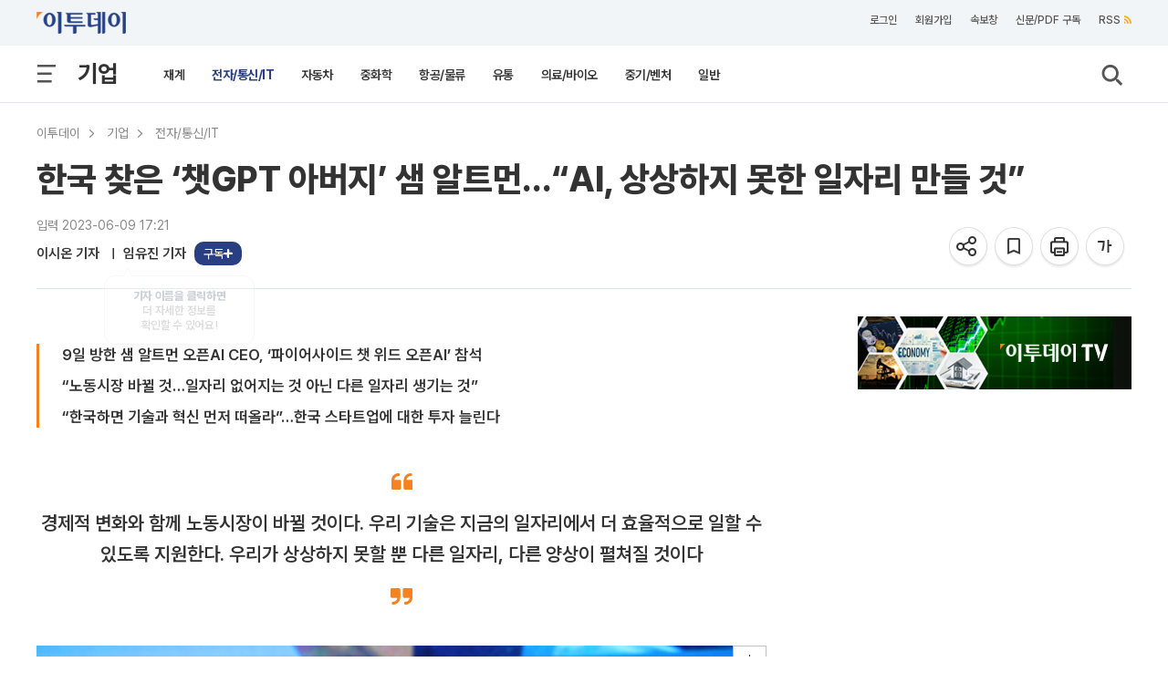

--- FILE ---
content_type: text/html; charset=UTF-8
request_url: https://www.etoday.co.kr/news/view/2256047?trc=right_categori_news
body_size: 30031
content:
<!DOCTYPE html>
<html lang="ko">
<head>
    <meta http-equiv="Content-Type" content="text/html; charset=utf-8">
    <meta http-equiv="X-UA-Compatible" content="IE=edge">
    <title>한국 찾은 ‘챗GPT 아버지’ 샘 알트먼…“AI, 상상하지 못한 일자리 만들 것” - 이투데이</title>
    <meta name="viewport" content="width=1200">
    
        <meta name="description" content="9일 방한 샘 알트먼 오픈AI CEO, ‘파이어사이드 챗 위드 오픈AI’ 참석“노동시장 바뀔 것…일자리 없어지는 것 아닌 다른 일자리 생기는 것”“한국하면 " />
    <meta name="keywords" content="샘알트먼,오픈AI,인공지능,스타트업" />
    <meta name="news_keywords" content="샘알트먼,오픈AI,인공지능,스타트업" />
    <meta property="og:title" content="한국 찾은 ‘챗GPT 아버지’ 샘 알트먼…“AI, 상상하지 못한 일자리 만들 것”" />
    <meta property="og:type" content="article" />
    <meta property="og:url" content="https://www.etoday.co.kr/news/view/2256047" />
    <meta property="og:site_name" content="이투데이" />
    <meta property="og:image" content="https://img.etoday.co.kr/pto_db/2023/06/20230609170147_1893466_1200_800.jpg" />
    <meta property="og:image:width" content="1200" />
    <meta property="og:image:height" content="800" />
    <meta property="og:description" content="9일 방한 샘 알트먼 오픈AI CEO, ‘파이어사이드 챗 위드 오픈AI’ 참석“노동시장 바뀔 것…일자리 없어지는 것 아닌 다른 일자리 생기는 것”“한국하면 " />
    <meta name="robots" content="max-image-preview:large" />
    <!-- meta property="article:publisher" content="https://www.facebook.com/etoday/" />
    <meta property="article:author" content="https://www.facebook.com/etoday/" /-->    
    <meta property="article:publisher" content="이투데이" />
    <meta property="article:author" content="이투데이" />
    <meta property="fb:admins" content="100001191273481" />
    <meta property="fb:app_id" content="127898540577087" />
    <meta property="article:section" content="기업">
    <meta property="article:published_time" content="2023-06-09T17:21:00+09:00">
    
    	<meta name="twitter:card" content="summary_large_image"/>
        <meta name="twitter:url" content="https://www.etoday.co.kr/news/view/2256047"/>
    <meta name="twitter:title" content="한국 찾은 ‘챗GPT 아버지’ 샘 알트먼…“AI, 상상하지 못한 일자리 만들 것”">
    <meta name="twitter:site" content="@etodaynews"/>
    <meta name="twitter:image:src" content="https://img.etoday.co.kr/pto_db/2023/06/600/20230609170147_1893466_1200_800.jpg"/>
    <meta name="twitter:description" content="9일 방한 샘 알트먼 오픈AI CEO, ‘파이어사이드 챗 위드 오픈AI’ 참석“노동시장 바뀔 것…일자리 없어지는 것 아닌 다른 일자리 생기는 것”“한국하면 "/>
    <meta name="twitter:app:name:googleplay" content="이투데이"/>
    <meta name="twitter:app:url:googleplay" content="https://play.google.com/store/apps/details?id=etoday.mobile"/>
    <meta name="twitter:app:id:googleplay" content="etoday.mobile"/>
	<link rel="canonical" href="https://www.etoday.co.kr/news/view/2256047"/>
	<link rel="alternate" media="only screen and (max-width: 640px)" href="https://m.etoday.co.kr/news/view/2256047">
    <meta name="articleid" content="2256047" />
    
    <!-- ZUM Internet DeepDive Meta Tag -->
    <meta property="dd:content_id" content="2256047">
    <meta property="dd:playtime" content="">
    <meta property="dd:author" content="이시온">
    <meta property="dd:category" content="23">
    <meta property="dd:category2" content="2321">
    <meta property="dd:published_time" content="2023-06-09T17:21:00+09:00">
    <meta property="dd:modified_time" content="">
    <meta property="dd:publisher" content="이투데이">
    <meta property="dd:availability" content="true">
    <!-- //ZUM Internet DeepDive Meta Tag -->
    
    <meta property="dable:item_id" content="2256047">
    
        
    <meta name="referrer" content="no-referrer-when-downgrade" />
<link rel="stylesheet" href="/common/css/base.css?v=105" type="text/css">
<link rel="stylesheet" href="/common/css/etoday24.css?v=35" type="text/css">
<link rel="stylesheet" href="/common/css/etoday.css?v=81" type="text/css">

<!-- paging -->
<link rel="stylesheet" href="/common/css/paging.css?v=4" type="text/css">
<link href="https://use.fontawesome.com/releases/v5.0.6/css/all.css" rel="stylesheet">
<!--// paging -->

<link rel="stylesheet" href="/common/css/magnific-popup.css" type="text/css">
<link rel="shortcut icon" href="https://www.etoday.co.kr/favicon.ico" type="image/x-icon" >
<link rel="icon" href="https://www.etoday.co.kr/favicon.ico" type="image/x-icon" >
<script src="//ajax.googleapis.com/ajax/libs/jquery/1.12.1/jquery.min.js"></script>
<script type="text/javascript" src="/common/js/jquery.slider.min.js?v=3"></script>

<!-- Google Tag Manager -->
<script>(function(w,d,s,l,i){w[l]=w[l]||[];w[l].push({'gtm.start':
new Date().getTime(),event:'gtm.js'});var f=d.getElementsByTagName(s)[0],
j=d.createElement(s),dl=l!='dataLayer'?'&l='+l:'';j.async=true;j.src=
'https://www.googletagmanager.com/gtm.js?id='+i+dl;f.parentNode.insertBefore(j,f);
})(window,document,'script','dataLayer','GTM-K3XTXX');</script>
<!-- End Google Tag Manager -->

<!-- Dable -->
<script>
    (function(d,a,b,l,e,_) {
    d[b]=d[b]||function(){(d[b].q=d[b].q||[]).push(arguments)};e=a.createElement(l);
    e.async=1;e.charset='utf-8';e.src='//static.dable.io/dist/plugin.min.js';
    _=a.getElementsByTagName(l)[0];_.parentNode.insertBefore(e,_);
    })(window,document,'dable','script');
    dable('setService', 'etoday.co.kr');
    dable('sendLog');
</script>

<script type="application/ld+json">
{
	"@context": "https://schema.org",
	"@type": "Person",
	"name": "이투데이",
	"url": "https://www.etoday.co.kr/",
	"sameAs": [
		"https://www.youtube.com/c/etoday_news",
		"https://www.facebook.com/etoday",
		"https://twitter.com/etodaynews",
		"https://www.instagram.com/etoday_newsplus/",
		"https://blog.naver.com/etoday12",
		"https://play.google.com/store/apps/details?id=etoday.mobile"
	]
}
</script>    <link rel="stylesheet" href="/common/css/viewtag.css?v=2" type="text/css">
    <link rel="stylesheet" href="/common/css/corp_namecard.css?v=1" type="text/css">
	<script type="text/javascript" src="/common/js/newsman.js?v11"></script>
	<link rel="stylesheet" href="/common/css/tts_play.css?v=20260119" type="text/css">
    
    <script async src="https://securepubads.g.doubleclick.net/tag/js/gpt.js"></script>
    <script>
    window.googletag = window.googletag || {cmd: []};
    googletag.cmd.push(function() {
    	googletag.defineSlot('/12208663/etoday_page_in_200x200', [200, 200], 'div-gpt-ad-1569217938641-0').addService(googletag.pubads());
        /* 기사뷰 우측 3건 */
        googletag.defineSlot('/12208663/etoday_page_right_top_300x250', [300, 250], 'div-gpt-ad-1569220272835-0').addService(googletag.pubads());
        //googletag.defineSlot('/12208663/etoday_page_right_bottom_300x250', [300, 250], 'div-gpt-ad-1569218384106-0').addService(googletag.pubads());
        /* 기사뷰 우측 날개 20250131 off */
        //googletag.defineSlot('/12208663/etoday_page_right_SS_160x600', [160, 600], 'div-gpt-ad-1569217497793-0').addService(googletag.pubads());
        googletag.pubads().enableSingleRequest();
        googletag.enableServices();
    });
    </script>
    
    <script type="text/javascript" src="//send.mci1.co.kr/delivery/js/31495097/22932941434" async></script>
    
    <!-- google scrolldepth -->
    <script>
    // gtag('event','50%', {
    //  'event_category': "NTG article milestone",
    //  'event_label': "한국 찾은 ‘챗GPT 아버지’ 샘 알트먼…“AI, 상상하지 못한 일자리 만들 것”",
    //  'event_value': 50 ,
    //  'non_interaction' : true
    // });
    </script>
    <!--// google scrolldepth -->
    
    <script type="application/ld+json">
    {
    "@context": "https://schema.org",
    "@type": "NewsArticle",
    "mainEntityOfPage": "https://www.etoday.co.kr/news/view/2256047",
    "url": "https://www.etoday.co.kr/news/view/2256047",
    "headline": "한국 찾은 ‘챗GPT 아버지’ 샘 알트먼…“AI, 상상하지 못한 일자리 만들 것”",
    "datePublished": "2023-06-09T17:21:00+09:00",
        "author":[{"@type":"Person","name":"이시온"},{"@type":"Person","name":"임유진","url":"https://www.etoday.co.kr/reporter?eid=newjean"}],
    "description": "9일 방한 샘 알트먼 오픈AI CEO, ‘파이어사이드 챗 위드 오픈AI’ 참석“노동시장 바뀔 것…일자리 없어지는 것 아닌 다른 일자리 생기는 것”“한국하면 ",
    "publisher": {
        "@context": "https://schema.org",
        "@type": "Organization",
        "name": "ETODAY"
    },
    "image": {
        "@context": "https://schema.org",
        "@type": "ImageObject",
        "url": "https://img.etoday.co.kr/pto_db/2023/06/20230609170147_1893466_1200_800.jpg",
        "height": 1200,
        "width": 800        }
    }
    </script>
    
</head>
<body>
    <div class="wrap">
        <!-- SBU 상단 헤더 영역 -->
        	<header class="sub_headerWrap">

        <div class="sub_header_contents_wrap">

            <div class="s_utillbar_contents">
                <div class="s_utillmenu">
                    <a href="https://www.etoday.co.kr/" class="img_element s_logo"></a>
                    <ul>
                        <li><a onclick="quickNewsPop(); return false;" class="click-trc" data-name="util_breaking" target="_top">속보창</a></li>
                        <li><a href="https://member.etoday.co.kr/subs/" class="click-trc" data-name="util_subscribe" target="_top">신문/PDF 구독</a></li>
                    	<li><a href="https://www.etoday.co.kr/rss/" class="click-trc" data-name="util_rss" target="_top">RSS<span class="rss_ico img_element"></span></a></li>  
                    </ul>
                </div>
            </div>

            <!-- sub category -->
            <div class="sub_gnb_wrap">
                <ul class="sub_navi">
                    <li class="menu_btn"><a class="allm_ico img_element"></a></li>
                    <!-- <li class="allmenu">
                        <a class="img_element allm_ico" id="allmenu-show"></a>
                    </li> -->
                    <li class="t_category_title"><span><a href="https://www.etoday.co.kr/companies" target="_top">기업</a></span></li>
                    <li class="depth2_menu">
                    	                        <ol>
                        	                            <li><a href="https://www.etoday.co.kr/companies/business-community" target="_top" >재계</a></li>
                                                        <li><a href="https://www.etoday.co.kr/companies/electronics-telecom-it" target="_top" class="select_link">전자/통신/IT</a></li>
                                                        <li><a href="https://www.etoday.co.kr/companies/automobiles" target="_top" >자동차</a></li>
                                                        <li><a href="https://www.etoday.co.kr/companies/heavy-chemical" target="_top" >중화학</a></li>
                                                        <li><a href="https://www.etoday.co.kr/companies/aviation-logistics" target="_top" >항공/물류</a></li>
                                                        <li><a href="https://www.etoday.co.kr/companies/retail" target="_top" >유통</a></li>
                                                        <li><a href="https://www.etoday.co.kr/companies/healthcare-bio" target="_top" >의료/바이오</a></li>
                                                        <li><a href="https://www.etoday.co.kr/companies/smes-venture" target="_top" >중기/벤처</a></li>
                                                        <li><a href="https://www.etoday.co.kr/companies/general" target="_top" >일반</a></li>
                                                    </ol>
                                            </li>
                    <li class="search"><a class="img_element sb_search_ico imgch click-trc" data-name="util_search"></a></li>
                </ul>
                <div class="logo"><a href="https://www.etoday.co.kr/"><img src="https://www.etoday.co.kr/images/etoday_logo_pc.png" alt="프리미엄 경제신문 이투데이"></a></div>
                <div class="chk_fxd_login"></div>
                <!-- GNB BAR -->
                <div class="gnb_wrap" id="mnavi">                  
                    <ul class="navi">
                        <li class="mm_menu mn_link_eff"><a href="https://www.etoday.co.kr/opinion"           >오피니언</a></li>
                        <li class="mm_menu mn_link_eff"><a href="https://www.etoday.co.kr/stock-finance"     >증권·금융</a></li>
                        <li class="mm_menu mn_link_eff"><a href="https://www.etoday.co.kr/real-estate"       >부동산</a></li>
                        <li class="mm_menu mn_link_eff"><a href="https://www.etoday.co.kr/companies"          class="onmenu">기업</a></li>
                        <li class="mm_menu mn_link_eff"><a href="https://www.etoday.co.kr/global-economy"    >글로벌경제</a></li>
                        <li class="mm_menu mn_link_eff"><a href="https://www.etoday.co.kr/politics-economy"  >정치·경제</a></li>
                        <li class="mm_menu mn_link_eff"><a href="https://www.etoday.co.kr/society"           >사회</a></li>
                        <li class="mm_menu mn_link_eff"><a href="https://www.etoday.co.kr/culture-life"      >문화·라이프</a></li>
                        <li class="mm_menu mn_link_eff"><a href="https://www.etoday.co.kr/news-factory"      >뉴스발전소</a></li>
                        <li class="mm_menu mn_link_eff"><a href="https://www.etoday.co.kr/etodaytv">이투데이TV</a></li>
                    </ul>
                </div>
                <!-- GNB BAR -->                 
            </div>
            <!-- sub category -->
        </div>
        <!-- All MENU -->
                <div class="allmenulayerWrap menuall">
            <!-- <div class="s_utillbar_contents">
                <div class="s_utillmenu">
                    <a href="https://www.etoday.co.kr/" class="img_element s_logo"></a>
                    <ul>
                        <li><a onclick="quickNewsPop(); return false;" target="_top">속보창</a></li>
                        <li><a href="https://member.etoday.co.kr/subs/" target="_top">신문/PDF 구독</a></li>
                    	<li><a href="/rss/" target="_top">RSS<span class="rss_ico img_element"></span></a></li>
                    </ul>
                </div>
            </div> -->

            <div class="allmenuCont">
                <!-- <div class="alm_clz"><a class="aclz_ico img_element"></a></div> -->
                                <ul class="almListWrap">
                	                    <li class="alm_ctlist">
                        <dl>
                            <dt class="alm_ct_mtit"><a class="allink_eff" href="https://www.etoday.co.kr/opinion" target="_top">오피니언</a><span class="alm_ctico img_element"></span></dt>
                                                                                    <dd class="alm_ct_stit"><a href="https://www.etoday.co.kr/opinion/Nonhyeon-forum" target="_top">논현논단</a></dd>
                                                        <dd class="alm_ct_stit"><a href="https://www.etoday.co.kr/opinion/Nonhyeon-plaza" target="_top">논현광장</a></dd>
                                                        <dd class="alm_ct_stit"><a href="https://www.etoday.co.kr/opinion/plaza-columns" target="_top">시론</a></dd>
                                                        <dd class="alm_ct_stit"><a href="https://www.etoday.co.kr/opinion/ai-cartoon" target="_top">AI 만평</a></dd>
                                                        <dd class="alm_ct_stit"><a href="https://www.etoday.co.kr/opinion/desk" target="_top">데스크 시각</a></dd>
                                                        <dd class="alm_ct_stit"><a href="https://www.etoday.co.kr/opinion/expert-columns" target="_top">마감 후</a></dd>
                                                        <dd class="alm_ct_stit"><a href="https://www.etoday.co.kr/opinion/columns" target="_top">칼럼</a></dd>
                                                        <dd class="alm_ct_stit"><a href="https://www.etoday.co.kr/opinion/journalist-columns" target="_top">노트북 너머</a></dd>
                                                        <dd class="alm_ct_stit"><a href="https://www.etoday.co.kr/opinion/issue-people" target="_top">이슈n인물</a></dd>
                                                                                </dl>
                    </li>  
                                        <li class="alm_ctlist">
                        <dl>
                            <dt class="alm_ct_mtit"><a class="allink_eff" href="https://www.etoday.co.kr/stock-finance" target="_top">증권·금융</a><span class="alm_ctico img_element"></span></dt>
                                                                                    <dd class="alm_ct_stit"><a href="https://www.etoday.co.kr/stock-finance/public-announcement" target="_top">공시</a></dd>
                                                        <dd class="alm_ct_stit"><a href="https://www.etoday.co.kr/stock-finance/market-trend" target="_top">시황</a></dd>
                                                        <dd class="alm_ct_stit"><a href="https://www.etoday.co.kr/stock-finance/price" target="_top">시세</a></dd>
                                                        <dd class="alm_ct_stit"><a href="https://www.etoday.co.kr/stock-finance/currencies" target="_top">환율</a></dd>
                                                        <dd class="alm_ct_stit"><a href="https://www.etoday.co.kr/stock-finance/ipo/price-info" target="_top">장외/IPO</a></dd>
                                                        <dd class="alm_ct_stit"><a href="https://www.etoday.co.kr/stock-finance/hot-stock" target="_top">특징주</a></dd>
                                                        <dd class="alm_ct_stit"><a href="https://www.etoday.co.kr/stock-finance/investment-strategy" target="_top">투자전략</a></dd>
                                                        <dd class="alm_ct_stit"><a href="https://www.etoday.co.kr/stock-finance/bonds-funds" target="_top">채권/펀드</a></dd>
                                                        <dd class="alm_ct_stit"><a href="https://www.etoday.co.kr/stock-finance/finance" target="_top">금융</a></dd>
                                                        <dd class="alm_ct_stit"><a href="https://www.etoday.co.kr/stock-finance/general" target="_top">일반</a></dd>
                                                                                </dl>
                    </li>  
                                        <li class="alm_ctlist">
                        <dl>
                            <dt class="alm_ct_mtit"><a class="allink_eff" href="https://www.etoday.co.kr/real-estate" target="_top">부동산</a><span class="alm_ctico img_element"></span></dt>
                                                                                    <dd class="alm_ct_stit"><a href="https://www.etoday.co.kr/real-estate/market-trend" target="_top">시장동향</a></dd>
                                                        <dd class="alm_ct_stit"><a href="https://www.etoday.co.kr/real-estate/industry" target="_top">업계</a></dd>
                                                        <dd class="alm_ct_stit"><a href="https://www.etoday.co.kr/real-estate/policy" target="_top">정책</a></dd>
                                                        <dd class="alm_ct_stit"><a href="https://www.etoday.co.kr/real-estate/pre-sales" target="_top">분양</a></dd>
                                                        <dd class="alm_ct_stit"><a href="https://www.etoday.co.kr/real-estate/general" target="_top">일반</a></dd>
                                                                                </dl>
                    </li>  
                                        <li class="alm_ctlist">
                        <dl>
                            <dt class="alm_ct_mtit"><a class="allink_eff" href="https://www.etoday.co.kr/companies" target="_top">기업</a><span class="alm_ctico img_element"></span></dt>
                                                                                    <dd class="alm_ct_stit"><a href="https://www.etoday.co.kr/companies/business-community" target="_top">재계</a></dd>
                                                        <dd class="alm_ct_stit"><a href="https://www.etoday.co.kr/companies/electronics-telecom-it" target="_top">전자/통신/IT</a></dd>
                                                        <dd class="alm_ct_stit"><a href="https://www.etoday.co.kr/companies/automobiles" target="_top">자동차</a></dd>
                                                        <dd class="alm_ct_stit"><a href="https://www.etoday.co.kr/companies/heavy-chemical" target="_top">중화학</a></dd>
                                                        <dd class="alm_ct_stit"><a href="https://www.etoday.co.kr/companies/aviation-logistics" target="_top">항공/물류</a></dd>
                                                        <dd class="alm_ct_stit"><a href="https://www.etoday.co.kr/companies/retail" target="_top">유통</a></dd>
                                                        <dd class="alm_ct_stit"><a href="https://www.etoday.co.kr/companies/healthcare-bio" target="_top">의료/바이오</a></dd>
                                                        <dd class="alm_ct_stit"><a href="https://www.etoday.co.kr/companies/smes-venture" target="_top">중기/벤처</a></dd>
                                                        <dd class="alm_ct_stit"><a href="https://www.etoday.co.kr/companies/general" target="_top">일반</a></dd>
                                                                                </dl>
                    </li>  
                                        <li class="alm_ctlist bbox">
                        <dl>
                            <dt class="alm_ct_mtit"><a class="allink_eff" href="https://www.etoday.co.kr/global-economy" target="_top">글로벌경제</a><span class="alm_ctico img_element"></span></dt>
                                                                                    <dd class="alm_ct_stit"><a href="https://www.etoday.co.kr/global-economy/international-economy" target="_top">국제경제</a></dd>
                                                        <dd class="alm_ct_stit"><a href="https://www.etoday.co.kr/global-economy/international-general" target="_top">국제일반</a></dd>
                                                        <dd class="alm_ct_stit"><a href="https://www.etoday.co.kr/global-economy/international-market-trend" target="_top">국제시황</a></dd>
                                                        <dd class="alm_ct_stit"><a href="https://www.etoday.co.kr/global-economy/us" target="_top">미국</a></dd>
                                                        <dd class="alm_ct_stit"><a href="https://www.etoday.co.kr/global-economy/china" target="_top">중국</a></dd>
                                                        <dd class="alm_ct_stit"><a href="https://www.etoday.co.kr/global-economy/asia" target="_top">아시아</a></dd>
                                                        <dd class="alm_ct_stit"><a href="https://www.etoday.co.kr/global-economy/europe-middle-east" target="_top">유럽/중동</a></dd>
                                                                                </dl>
                    </li>  
                                        <li class="alm_ctlist bbox">
                        <dl>
                            <dt class="alm_ct_mtit"><a class="allink_eff" href="https://www.etoday.co.kr/politics-economy" target="_top">정치·경제</a><span class="alm_ctico img_element"></span></dt>
                                                                                    <dd class="alm_ct_stit"><a href="https://www.etoday.co.kr/politics-economy/bluehouse" target="_top">대통령실/총리실</a></dd>
                                                        <dd class="alm_ct_stit"><a href="https://www.etoday.co.kr/politics-economy/policy" target="_top">정책</a></dd>
                                                        <dd class="alm_ct_stit"><a href="https://www.etoday.co.kr/politics-economy/assembly" target="_top">국회/정당</a></dd>
                                                        <dd class="alm_ct_stit"><a href="https://www.etoday.co.kr/politics-economy/national-defense" target="_top">국방/외교</a></dd>
                                                        <dd class="alm_ct_stit"><a href="https://www.etoday.co.kr/politics-economy/business" target="_top">경제</a></dd>
                                                        <dd class="alm_ct_stit"><a href="https://www.etoday.co.kr/politics-economy/general" target="_top">일반</a></dd>
                                                                                </dl>
                    </li>  
                                        <li class="alm_ctlist">
                        <dl>
                            <dt class="alm_ct_mtit"><a class="allink_eff" href="https://www.etoday.co.kr/society" target="_top">사회</a><span class="alm_ctico img_element"></span></dt>
                                                                                    <dd class="alm_ct_stit"><a href="https://www.etoday.co.kr/society/incidents-accidents" target="_top">사건/사고</a></dd>
                                                        <dd class="alm_ct_stit"><a href="https://www.etoday.co.kr/society/labor-market" target="_top">노동/취업</a></dd>
                                                        <dd class="alm_ct_stit"><a href="https://www.etoday.co.kr/society/legal-affairs" target="_top">법조</a></dd>
                                                        <dd class="alm_ct_stit"><a href="https://www.etoday.co.kr/society/education" target="_top">교육</a></dd>
                                                        <dd class="alm_ct_stit"><a href="https://www.etoday.co.kr/society/area" target="_top">전국</a></dd>
                                                        <dd class="alm_ct_stit"><a href="https://www.etoday.co.kr/society/people-news" target="_top">인사/동정/부음</a></dd>
                                                        <dd class="alm_ct_stit"><a href="https://www.etoday.co.kr/society/obituaries" target="_top">오비추어리</a></dd>
                                                        <dd class="alm_ct_stit"><a href="https://www.etoday.co.kr/society/general" target="_top">일반</a></dd>
                                                                                </dl>
                    </li>  
                                        <li class="alm_ctlist">
                        <dl>
                            <dt class="alm_ct_mtit"><a class="allink_eff" href="https://www.etoday.co.kr/culture-life" target="_top">문화·라이프</a><span class="alm_ctico img_element"></span></dt>
                                                                                    <dd class="alm_ct_stit"><a href="https://www.etoday.co.kr/culture-life/broadcast-tv" target="_top">방송/TV</a></dd>
                                                        <dd class="alm_ct_stit"><a href="https://www.etoday.co.kr/culture-life/movie" target="_top">영화</a></dd>
                                                        <dd class="alm_ct_stit"><a href="https://www.etoday.co.kr/culture-life/music" target="_top">음악</a></dd>
                                                        <dd class="alm_ct_stit"><a href="https://www.etoday.co.kr/culture-life/arts-books" target="_top">공연/출판</a></dd>
                                                        <dd class="alm_ct_stit"><a href="https://www.etoday.co.kr/culture-life/sports" target="_top">스포츠</a></dd>
                                                        <dd class="alm_ct_stit"><a href="https://www.etoday.co.kr/culture-life/general" target="_top">일반</a></dd>
                                                                                </dl>
                    </li>  
                                        <li class="alm_ctlist">
                        <dl>
                            <dt class="alm_ct_mtit"><a class="allink_eff" href="https://www.etoday.co.kr/news-factory" target="_top">뉴스발전소</a><span class="alm_ctico img_element"></span></dt>
                                                                                    <dd class="alm_ct_stit"><a href="https://www.etoday.co.kr/news-factory/issue-cracker" target="_top">이슈크래커</a></dd>
                                                        <dd class="alm_ct_stit"><a href="https://www.etoday.co.kr/news-factory/hotissue" target="_top">요즘, 이거</a></dd>
                                                        <dd class="alm_ct_stit"><a href="https://www.etoday.co.kr/news-factory/graphics" target="_top">그래픽스</a></dd>
                                                        <dd class="alm_ct_stit"><a href="https://www.etoday.co.kr/news-factory/photo" target="_top">한 컷</a></dd>
                                                                                </dl>
                    </li>  
                                    </ul>
                                                <ul class="almListWrap">
                	                    <li class="alm_ctlist">
                        <dl>
                            <dt class="alm_ct_mtit"><a class="allink_eff" href="https://www.etoday.co.kr/etodaytv" target="_top">이투데이TV</a><span class="alm_ctico img_element"></span></dt>
                                                                                    <dd class="alm_ct_stit"><a href="https://www.etoday.co.kr/e-studio" target="_top">e스튜디오</a></dd>
                                                        <dd class="alm_ct_stit"><a href="https://www.etoday.co.kr/ranking" target="_top">랭킹영상</a></dd>
                                                                                </dl>
                    </li>
                                        <li class="alm_ctlist">
                        <dl>
                            <dt class="alm_ct_mtit"><a class="allink_eff" href="https://www.etoday.co.kr/special-report" target="_top">스페셜리포트</a><span class="alm_ctico img_element"></span></dt>
                                                    </dl>
                    </li>
                                        <li class="alm_ctlist">
                        <dl>
                            <dt class="alm_ct_mtit"><a class="allink_eff" href="https://www.etoday.co.kr/channel-five" target="_top">Channel 5</a><span class="alm_ctico img_element"></span></dt>
                                                    </dl>
                    </li>
                                        <li class="alm_ctlist">
                        <dl>
                            <dt class="alm_ct_mtit"><a class="allink_eff" href="https://www.etoday.co.kr/winners-ir-club" target="_top">위너스IR클럽</a><span class="alm_ctico img_element"></span></dt>
                                                    </dl>
                    </li>
                                        <li class="alm_ctlist">
                        <dl>
                            <dt class="alm_ct_mtit"><a class="allink_eff" href="https://www.etoday.co.kr/weather" target="_top">날씨</a><span class="alm_ctico img_element"></span></dt>
                                                    </dl>
                    </li>
                                    </ul>
                            </div>
        </div>        <!-- //All MENU -->

        <!-- 검색창 -->
        <article class="search_layer">
        <section>
            <div>
                <form name="frmsearch" method="get" action="https://www.etoday.co.kr/search/">
                <input class="search_field" size="40" name='keyword' type="text" placeholder="검색어를 입력해 주세요." required>
                <button type="submit" class="img_element search_ico2 click-trc" data-name="util_search_submit"></button>
                </form>
            </div>
        </section>
        </article>
        <!-- // 검색창 -->

    </header>
    
               <!-- //상단 헤더 영역 -->
        
        <!-- 본문 영역 -->
        <article class="containerWrap">
        	
        	<!-- 좌우 날개 배너 -->
			<div id="quick_left" class="vw_l_floatingMenu" style="left:50%;margin-left:-785px;z-index:10">
				<script src='//img.mobon.net/js/common/HawkEyesMaker.js'></script> 
					<script> 
					new HawkEyes({"type":"banner","responsive":"N","platform":"W","scriptCode":"620796","frameCode":"69","width":"160","height":"600","settings":{"cntad":"1","cntsr":"1"}}); 
					</script>
			</div>
			
			<div id="quick_right" style="left:50%;margin-left:625px;position:absolute;z-index:10">
				<script src="//ad.mediamixer.co.kr/cgi-bin/PelicanC.dll?impr?pageid=0H5s&out=script"></script>
			</div>
			<!-- 좌우 날개 배너 -->
			
			<!-- BREADCRUMBS-->
            <section class="breadcrumbs">
            	                <ul>
                	<li class="menu"><a href="https://www.etoday.co.kr/" class="click-trc" data-name="view_bread" target="_top">이투데이</a><meta property="position" content="1" /></li>
                	                    <li class="menu">
                    	                    	<a href="https://www.etoday.co.kr/companies" class="click-trc" data-name="view_bread" target="_top">기업</a>
                    	<meta property="position" content="2" /> 
                    </li>
					                                        <li class="menu">
                    	                    	<a href="https://www.etoday.co.kr/companies/electronics-telecom-it" class="click-trc" data-name="view_bread" target="_top">전자/통신/IT</a>
                    	<meta property="position" content="3" /> 
                    </li>
					                                    </ul>
                            </section>
   
            <!-- 상단 뉴스 본문 메인 타이틀 -->
                <section class="news_dtail_view_top_wrap">
                    <h1 class="main_title">한국 찾은 ‘챗GPT 아버지’ 샘 알트먼…“AI, 상상하지 못한 일자리 만들 것”</h1>
                    <div class="view_top_container">
                        <div class="newsinfo">
                        	<!-- 기사입력/수정 -->
														<p>입력 2023-06-09 17:21</p>
							                        	<!-- //기사입력수정 -->
                        	<!-- 기자 바이라인 -->
                    		<div class="vw_byline">
								<ul class="vw_by_reporter">
									<li>
										<dl>
																						<dd class="reporter_name">
																																			<a class="detaillink nolink">이시온 기자</a>
																								
																																			<a href="https://www.etoday.co.kr/reporter?eid=newjean" class="detaillink reporterInfo click-trc" data-name="view_byline">임유진 기자</a>
												<a data-eid="newjean" class="subs-check"></a>
																								
																						</dd>
																					</dl>
									</li>
								</ul>
								<div class="speechbox" id="speechbox">
                                	<div class="speech-text"><span class="speech-bold">기자 이름을 클릭하면</span><br /> 더 자세한 정보를<br /> 확인할 수 있어요!</div>
                                </div>
							</div>
							<!-- 기자 바이라인 -->
                        </div>
					
						<ul class="view_utmenu">
                            <li class="share_icon">
                                <dl>
									<dd>
										<div class="img_element share_ico share-top-layer click-trc" data-name="view_share_top" href="#sharelayer" onclick="return false" title="공유하기"></div>
									</dd>
                                    <dd>
                                    	<!-- BOOK MARK POPUP -->
                            			<div class="bookmark_pop" style="margin:-30px 0 0 -220px">
                            			    <a class="img_element s_close_ico"></a>
                            				<div class="altmsgtxt">북마크 되었습니다.<br>마이페이지에서 확인하세요.</div>
                            			</div>
                            			<!-- //BOOK MARK POPUP -->	
                                    	<a class="img_element bmk22_ico click-trc BTN_BOOKMARK" data-name="view_bookmark" title="기사를 저장하여 모아볼 수 있습니다."></a>
                                    </dd>
                                    <dd><a rel="nofollow" class="img_element prt22_ico click-trc" data-name="view_print" title="기사 프린트"></a></dd>
                                    <!-- <dd><a class="img_element text21_ico_1 txt_small" title="글씨 작게보기"></a></dd> -->
                                    <dd><a class="img_element txt22_ico font-size-layer click-trc" data-name="view_font" href="#ftslayer" onclick="return false" title="글씨 크게보기"></a></dd>
                                </dl>
                            </li>
                        </ul>
                        
                                            </div>

					<div id="sharelayer" class="share-pop-layer img_element">
						<div class="share-container">
							<ul class="share-conts">
								<li><a href="javascript:;" data-name="view_share_kakao_top" id="sh_KaKaoTalk_t" class="click-trc sharesize_01 img_element"></a><p>카카오톡</p></li>
								<li><a href="javascript:;" data-name="view_share_facebook_top" id="sh_facebook_t" class="click-trc sharesize_02 img_element"></a><p>페이스북</p></li>
								<li><a href="javascript:;" data-name="view_share_x_top" id="sh_twitter_t" class="click-trc sharesize_03 img_element"></a><p>엑스</p></li>
								<li><a href="javascript:;" data-name="view_share_url_top" id="sh_link_t" class="click-trc sharesize_04 img_element"></a><p>URL공유</p></li>
							</ul>
							<a href="#" class="btn-layerClose"><svg height="16px" width="16px" viewBox="0 0 22 22" fill="#555"><path d="M19 6.41L17.59 5 12 10.59 6.41 5 5 6.41 10.59 12 5 17.59 6.41 19 12 13.41 17.59 19 19 17.59 13.41 12z"/></svg></a>
						</div>
					</div>

					<div id="ftslayer" class="fsz-pop-layer img_element">
						<div class="ftspop-container">
							<ul class="fts-conts">
								<li><a class="ftsize_01 img_element click-trc" data-name="view_font01"></a><p>가장작게</p></li>
								<li><a class="ftsize_02 img_element click-trc" data-name="view_font02"></a><p>작게</p></li>
								<li><a class="ftsize_03 img_element click-trc" data-name="view_font03"></a><p class="base">기본</p></li>
								<li><a class="ftsize_04 img_element click-trc" data-name="view_font04"></a><p>크게</p></li>
								<li><a class="ftsize_05 img_element click-trc" data-name="view_font05"></a><p>가장크게</p></li>
							</ul>
							<a href="#" class="btn-layerClose"><svg height="16px" width="16px" viewBox="0 0 22 22" fill="#555"><path d="M19 6.41L17.59 5 12 10.59 6.41 5 5 6.41 10.59 12 5 17.59 6.41 19 12 13.41 17.59 19 19 17.59 13.41 12z"/></svg></a>
						</div>
					</div>	

                </section>
                <!-- 뉴스기사 본문 -->

				<!-- 본문 좌/우측모듈 Wrap -->
				<section class="view_body_moduleWrap">

					<div class="l_content_module">
					<div class="sticky-body-spacer">
					<div class="sticky-body-spacer_sub">
				
						<div class="view_contents">
														
														
							<div class="articleView" itemprop="articleBody">
							<p><section class="subview_title">9일 방한 샘 알트먼 오픈AI CEO, ‘파이어사이드 챗 위드 오픈AI’ 참석<br>“노동시장 바뀔 것…일자리 없어지는 것 아닌 다른 일자리 생기는 것”<br>“한국하면 기술과 혁신 먼저 떠올라”…한국 스타트업에 대한 투자 늘린다</section></p><p><section class="quote"><span class="quote_top img_element"></span>경제적 변화와 함께 노동시장이 바뀔 것이다. 우리 기술은 지금의 일자리에서 더 효율적으로 일할 수 있도록 지원한다. 우리가 상상하지 못할 뿐 다른 일자리, 다른 양상이 펼쳐질 것이다<span class="quote_bottom img_element"></span></section></p><p><div style="width:800px;margin:auto;text-align:CENTER;padding:0px;" class="img_box_C"><div ><img src="https://img.etoday.co.kr/pto_db/2023/06/20230609170147_1893466_1200_800.jpg" width="800" height="533"  width="600" height="400" alt="▲9일 여의도 63빌딩에서 진행된 '파이어사이드 챗 위드 오픈AI' 대담에 참석한 샘 알트먼 오픈AI CEO. (사진제공=소프트뱅크벤처스)" class="img_more"></div><div style="text-align:left;word-break:break-all;padding-bottom:6px;color:#666666;font-size:11px;" class="img_box_desc">▲9일 여의도 63빌딩에서 진행된 '파이어사이드 챗 위드 오픈AI' 대담에 참석한 샘 알트먼 오픈AI CEO. (사진제공=소프트뱅크벤처스)</div><div id="img_ifm_bnr"></div></div></p><p>‘챗GPT의 아버지’ 샘 알트먼 오픈AI CEO는 9일 오후 2시 서울 여의도 63빌딩에서 소프트뱅크벤처스가 주최한 ‘<a class='video_link' data-play_key='1000085' data-play_url='24464519'>파이어</a>사이드 챗 위드 오픈AI’에서 ‘인공지능이 가져올 다양한 혁신과 미래’에 대해 논하며 이같이 말했다.</p><div id='div-gpt-ad-1569217938641-0' style='margin-bottom:10px;width:200px;height:200px;float:right;margin-left:29px;padding-top:3px;z-index:100;'><script>googletag.cmd.push(function() { googletag.display('div-gpt-ad-1569217938641-0'); });</script></div><p>알트먼 CEO는 AI의 발전으로 인해 일자리가 없어지지 않겠냐는 질문에 “일자리가 없어지는 게 아니라, 다른 일자리가 만들어지는 것”이라면서 “만약 (AI로) 컴퓨터 프로그램으로 효율성을 세 배 높일 수 있다면 세 배 많은 컴퓨터 공학자가 필요해질 수도 있는 것”이라고 말했다.</p><p>그는 “다만 걱정되는 건 속도”라면서 “기술의 역사를 살펴보면 우리는 보통 2세대에 걸쳐 변화에 적응을 해왔으나, 이것이 10년 만에 이뤄진다면 어려울 수 있다”고 말했다. 이를 해결하기 위해 그가 지속적으로 언급해 온 ‘보편적 기본소득(UBI)’에 대해서도 “UBI는 하나의 해결책이 될 수도 있지만, 다른 해결책도 찾아야 한다”면서 “인류를 보편적으로 유익하게 만들도록 충분히 대화해야 한다”고 덧붙였다.</p><p><div style="width:800px;margin:auto;text-align:CENTER;padding:0px;" class="img_box_C"><div ><img src="https://img.etoday.co.kr/pto_db/2023/06/20230609170146_1893464_1200_900.jpg" width="800" height="600"  width="600" height="450" alt="▲(왼쪽부터)조경현 뉴욕대 교수, 이준표 소프트뱅크벤처스 대표, 그렉 브로크먼 오픈AI 공동창업자, 샘 알트먼 오픈AI CEO가 '파이어사이드 챗 위드 오픈AI' 대담에 참석해 AI의 현재와 미래에 대한 의견을 공유했다. (임유진 수습기자 newjean@)" class="img_more"></div><div style="text-align:left;word-break:break-all;padding-bottom:6px;color:#666666;font-size:11px;" class="img_box_desc">▲(왼쪽부터)조경현 뉴욕대 교수, 이준표 소프트뱅크벤처스 대표, 그렉 브로크먼 오픈AI 공동창업자, 샘 알트먼 오픈AI CEO가 '파이어사이드 챗 위드 오픈AI' 대담에 참석해 AI의 현재와 미래에 대한 의견을 공유했다. (임유진 수습기자 newjean@)</div><div id="img_ifm_bnr"></div></div></p><p>이날 행사는 이준표 소프트뱅크벤처스 대표와 AI 자연어 처리 석학인 조경현 뉴욕대 교수가 진행을 맡았다. 대담에는 샘 알트먼 오픈AI 대표와 그렉 브로크만 공동창업자가 참석해 AI 산업에 대한 오픈AI의 비전과 AI가 가져올 미래에 대한 전망 등을 공유했다.</p><p>샘 알트먼 CEO는 한국에 처음, 그렉 브로크만 공동창업자는 두 번째 한국을 방문했다고 밝혔다. 알트먼 CEO는 “한국에 도착한 지 얼마 되지 않았지만, 한국에 대한 존경심이 높다. 기술력이 뛰어나고, 인터넷 보급률, 스타트업도 굉장히 놀랍다”며 “한국은 ‘기술’과 ‘혁신’이 가장 먼저 떠오르는 국가”라고 말했다. 브로크만 공동창업자 역시 “한국은 항상 전통과 새로운 것의 접목이 있는 사회”라면서 “AI 산업에서도 많은 이들이 활발히 혁신하고 있고, 챗GPT에 대한 관심도 큰 것 같다”고 전했다.</p><p>이 같은 인식을 바탕으로 한국의 스타트업에 대한 투자도 늘려나갈 방침이다. 알트먼 CEO는 “한국에 투자를 더 늘려 갈 것”이라며 “오픈AI 펀드가 처음엔 작게 시작했는데, 이제 확대하려고 한다”고 말해 오픈AI 펀드의 한국 투자 확대를 언급했다.</p><p>대담에서는 한국과 관련한 내용 외에도 전 세계적으로 전개되는 AI 산업의 현재와 미래에 대한 질문과 답변이 오고 갔다.  조경현 교수는 “최근 미국 청문회에서 (알트먼 대표가) AI에 대한 규제가 필요하다고 말한 바 있다”면서 AI의 발전에 있어서 발생하는 문제들에 대해 어떻게 접근해야 하는지를 물었다.</p><p>이에 대해 알트만 대표는 “전 세계적 영향이 있을 것이고, 이를 해결하기 위해 전 세계적인 협력이 필요하다”고 강조했다. 그러면서 “각 국가마다 AI 활용에 대한 접근이 다르다”며 “최근 여러 국가들 다니며 여러 이야기를 들어봤는데, 전 세계적인 영향력이 있을 거란 우려가 나오게 될 것 같다”고 말했다. 이어 “각 시장의 AI 활용 영역에 기반한 규제가 필요할 것으로 보인다”고 덧붙였다.</p><p><div style="width:800px;margin:auto;text-align:CENTER;padding:0px;" class="img_box_C"><div ><img src="https://img.etoday.co.kr/pto_db/2023/06/20230609170146_1893465_1200_800.jpg" width="800" height="533"  width="600" height="400" alt="▲9일 여의도 63빌딩에서 진행된 '파이어사이드 챗 위드 오픈AI' 대담에 참석한 그렉 브로크먼 오픈AI 공동창업자. (사진제공=소프트뱅크벤처스)" class="img_more"></div><div style="text-align:left;word-break:break-all;padding-bottom:6px;color:#666666;font-size:11px;" class="img_box_desc">▲9일 여의도 63빌딩에서 진행된 '파이어사이드 챗 위드 오픈AI' 대담에 참석한 그렉 브로크먼 오픈AI 공동창업자. (사진제공=소프트뱅크벤처스)</div><div id="img_ifm_bnr"></div></div></p><p>AI 교육에 대한 질문도 이어졌다. 이에 대해 그렉 공동창업자는 ‘메타 기술’을 강조했다. 그는 “기술은 계속 디테일하고 빠르게 바뀔 것이고, 그래서 메타 기술을 키워야 한다”면서 “이걸 어떻게 활용하고 과거에 해결하지 못 했던 문제를 어떻게 해결한 것인가에 집중해야 한다”고 강조했다.</p><p>그 밖에도 알트먼 CEO와 그렉 공동창업는 AI로 인해 발생할 수 있는 저작권 문제, 에너지 문제 등에 대한 질문에도 답했다. 이들은 공통적으로 AI 기술에 대한 우려가 있을 수 있지만, AI 기술의 활용을 통해 오히려 문제를 해결하고 사회가 더 발전할 수 있음을 거듭 강조했다.</p><p>한편, 이날 행사에는 국내 인공지능 개발자와 연구원 등 업계 종사자를 비롯해 기업인, 창업자 및 대학생 1000여 명이 참석했다. 행사는 참석 접수를 시작한 이후 이틀 만에 접수가 조기 마감되는 등 오픈AI와 챗GPT에 대한 한국의 관심을 증명하기도 했다.</p>							
														</div>
							
							
														<div class="kwd_tags">	
													
                            <a href="https://www.etoday.co.kr/search/?keyword=%EC%83%98%EC%95%8C%ED%8A%B8%EB%A8%BC" class="click-trc" data-name="view_keyword">#샘알트먼</a>
                            						
                            <a href="https://www.etoday.co.kr/search/?keyword=%EC%98%A4%ED%94%88AI" class="click-trc" data-name="view_keyword">#오픈AI</a>
                            						
                            <a href="https://www.etoday.co.kr/search/?keyword=%EC%9D%B8%EA%B3%B5%EC%A7%80%EB%8A%A5" class="click-trc" data-name="view_keyword">#인공지능</a>
                            						
                            <a href="https://www.etoday.co.kr/search/?keyword=%EC%8A%A4%ED%83%80%ED%8A%B8%EC%97%85" class="click-trc" data-name="view_keyword">#스타트업</a>
                                                        </div>
                                                        
                            <!-- 기업 네임카드 -->
    						    						<!-- //기업 네임카드 -->
						
							<!-- 기자 주요 뉴스 -->
							            	                                                <div class="reporter_topNews">
                	<div class="relation_newslist2">
                        <div class="reporter_info">
                            <p class="reporter_n">
                                <a href="https://www.etoday.co.kr/reporter?eid=newjean" class="click-trc" data-name="view_journalist1">    
                                임유진 기자의 주요 뉴스
                                </a>
                            </p>
                            <p class="reporter_bt"><a href="https://www.etoday.co.kr/reporter?eid=newjean" class="click-trc" data-name="view_journalist2">자세히보기</a></p>
                        </div>
                        <div class="relation_news">
                            <ul class="relation_list">
                                                            <li class="t_reduce">
                                    <span class="img_element blt_ico"></span>
                                        <a href="https://www.etoday.co.kr/news/view/2550225?trc=view_journalist_news">[단독] 카톡 백업 ‘용량 부족’ 미리 알려준다…내달 서비스 개편</a>
                                </li>
                                                            <li class="t_reduce">
                                    <span class="img_element blt_ico"></span>
                                        <a href="https://www.etoday.co.kr/news/view/2546069?trc=view_journalist_news">‘국대 AI’ 1차 평가서 네이버·NC AI 탈락…생존팀, 더 치열한 2단계 예고</a>
                                </li>
                                                            <li class="t_reduce">
                                    <span class="img_element blt_ico"></span>
                                        <a href="https://www.etoday.co.kr/news/view/2544671?trc=view_journalist_news">[단독] 숏폼에 쇼핑 접목…카카오, 숏폼판 '쿠팡 파트너스' 만든다 [15초의 마력, 숏폼 경제학]</a>
                                </li>
                                                        </ul>
                        </div>
                	</div>
                </div>
                                							
							<div class="recommend_btn">
								<ul class="ico_btn">
									<li><a href="javascript:;" class="click-trc" data-name="view_emoticon" data-rec_cd="1"><span class="img_element recom_ico1"></span></a><span class="tit">좋아요</span><span class="numbs">0</span></li>
									<li><a href="javascript:;" class="click-trc" data-name="view_emoticon" data-rec_cd="2"><span class="img_element recom_ico2"></span></a><span class="tit">화나요</span><span class="numbs">0</span></li>
									<li><a href="javascript:;" class="click-trc" data-name="view_emoticon" data-rec_cd="4"><span class="img_element recom_ico4"></span></a><span class="tit">슬퍼요</span><span class="numbs">0</span></li>
									<li><a href="javascript:;" class="click-trc" data-name="view_emoticon" data-rec_cd="3"><span class="img_element recom_ico3"></span></a><span class="tit">추가취재 원해요</span><span class="numbs">0</span></li>
								</ul>
							</div>

							<div class="ico_share">
								<ul>
									<li><a id="sh_KaKaoTalk" class="img_element shareIco_1 click-trc" data-name="view_share_kakao" alt="MS의 정책 변화로 익스플로러 사용자는 URL 복사 기능 사용을 권장합니다" title="MS의 정책 변화로 익스플로러 사용자는 URL 복사 기능 사용을 권장합니다"></a></li>
									<li><a id="sh_facebook" class="img_element shareIco_2 click-trc" data-name="view_share_facebook" alt="MS의 정책 변화로 익스플로러 사용자는 URL 복사 기능 사용을 권장합니다" title="MS의 정책 변화로 익스플로러 사용자는 URL 복사 기능 사용을 권장합니다"></a></li>
									<li><a id="sh_twitter" class="img_element shareIco_3 click-trc" data-name="view_share_x" alt="MS의 정책 변화로 익스플로러 사용자는 URL 복사 기능 사용을 권장합니다" title="MS의 정책 변화로 익스플로러 사용자는 URL 복사 기능 사용을 권장합니다"></a></li>
									<li><a id="sh_link" class="img_element shareIco_4 click-trc" data-name="view_share_url"  alt="URL 복사하기" title="URL 복사하기"></a></li>
								</ul>
								<input type="text" id="sh_link_url" value="" style="opacity:0;width:1px;height:1px">
							</div>

						</div>
						<!-- //뉴스기사 본문 -->
						
						<!-- 2021 주요뉴스 -->
												<div class="maj_list_wrap">
							<p class="tit_m_st">주요 뉴스<span class="tit_ico img_element"></span></p>
							<div class="maj_list_container">
								<ul>
																		<li class="maj_list">
                                        								        <div class="maj_list_thum">
    								        <a href="https://www.etoday.co.kr/news/view/2542406?trc=view_hot_news">
    								        	<img src="https://img.etoday.co.kr/crop/140/88/2273289.jpg" alt="꽁꽁 얼어붙는 외식업계… 규제·환율·배달앱 '삼중고'">
    								        </a>
								        </div>
								        								        <dl>
								            <dt class="t_reduce maj_tit">
    								            <a href="https://www.etoday.co.kr/news/view/2542406?trc=view_hot_news">
    									                	    										꽁꽁 얼어붙는 외식업계… 규제·환율·배달앱 '삼중고'	    										</a>
								            </dt>
								            <dd class="link_text2 maj_rd_tit">가맹사업법 개정안에 프랜차이즈업계 긴장 위고비·마운자로 열풍에 식품 소비 감소 전망도 소비 증진 뚜렷한 방안 없어⋯고환율로 원가 부담 지난해 정치적 불확실성, 고물가 지속 등으로 여느 해보다 큰 어려움을 겪은 외식업계가 올해도 고환율에 따른 원가 부담과 각종 규제로 인해 골머리를 앓고 있다. 지난해 2~3분기 민생회복 소비쿠폰으로</dd>
								        </dl>
									</li>
																		<li class="maj_list">
                                        								        <div class="maj_list_thum">
    								        <a href="https://www.etoday.co.kr/news/view/2551631?trc=view_hot_news">
    								        	<img src="https://img.etoday.co.kr/crop/140/88/2289535.jpg" alt="中 제조업 ‘위축' 전환…연휴 전 비수기에 내수 침체까지">
    								        </a>
								        </div>
								        								        <dl>
								            <dt class="t_reduce maj_tit">
    								            <a href="https://www.etoday.co.kr/news/view/2551631?trc=view_hot_news">
    									                	    										中 제조업 ‘위축' 전환…연휴 전 비수기에 내수 침체까지	    										</a>
								            </dt>
								            <dd class="link_text2 maj_rd_tit">중국 제조업 업황이 위축 국면으로 전환했다. 명절을 앞두고 찾아오는 비수기와 내수 약세가 맞물린 영향이라는 것이 중국 당국의 분석이다. 31일 연합뉴스에 따르면 중국 국가통계국은 1월 제조업 구매관리자지수(PMI)가 전월(50.1)보다 0.8포인트 하락한 49.3으로 집계됐다고 발표했다. 이는 로이터통신이 집계한 이코노미스트 전망치 중간값</dd>
								        </dl>
									</li>
																		<li class="maj_list">
                                        								        <div class="maj_list_thum">
    								        <a href="https://www.etoday.co.kr/news/view/2551626?trc=view_hot_news">
    								        	<img src="https://img.etoday.co.kr/crop/140/88/2289516.jpg" alt="엔비디아, 오픈AI 투자 보류하나…오픈AI도 ‘탈 엔비디아’ 행보">
    								        </a>
								        </div>
								        								        <dl>
								            <dt class="t_reduce maj_tit">
    								            <a href="https://www.etoday.co.kr/news/view/2551626?trc=view_hot_news">
    									                	    										엔비디아, 오픈AI 투자 보류하나…오픈AI도 ‘탈 엔비디아’ 행보	    										</a>
								            </dt>
								            <dd class="link_text2 maj_rd_tit">엔비디아가 오픈AI에 예고했던 1000억 달러(약 145조1000억 원) 투자 계획을 보류한 것으로 알려졌다. 31일 연합뉴스에 따르면 월스트리트저널(WSJ)은 엔비디아의 오픈AI 투자 계획이 보류된 상태라고 복수 소식통을 인용해 전했다. 엔비디아 내부에서는 오픈AI 투자에 대한 회의론이 확산한 것으로 전해졌다. 젠슨 황 엔비디아 최고경영자(CEO)</dd>
								        </dl>
									</li>
																		<li class="maj_list">
                                        								        <div class="maj_list_thum">
    								        <a href="https://www.etoday.co.kr/news/view/2551356?trc=view_hot_news">
    								        	<img src="https://img.etoday.co.kr/crop/140/88/2289238.jpg" alt="높이가 곧 프리미엄⋯연초 분양시장 ‘초고층 단지’ 몰린다">
    								        </a>
								        </div>
								        								        <dl>
								            <dt class="t_reduce maj_tit">
    								            <a href="https://www.etoday.co.kr/news/view/2551356?trc=view_hot_news">
    									                	    										높이가 곧 프리미엄⋯연초 분양시장 ‘초고층 단지’ 몰린다	    										</a>
								            </dt>
								            <dd class="link_text2 maj_rd_tit">창원·부천·서울 등 전국 주요 입지서 고층 랜드마크 단지 분양 대기 아파트 높이가 곧 ‘프리미엄’으로 인식되는 흐름 속에 연초 분양 시장에서 초고층 아파트 공급이 이어지며 수요자 관심이 집중될 전망이다. 31일 아파트 종합 정보 플랫폼 호갱노노에 따르면 서울 용산구 이촌동 최고 56층 래미안 첼리투스 전용면적 124㎡는 3.3㎡당 평균 1억</dd>
								        </dl>
									</li>
																		<li class="maj_list">
                                        								        <div class="maj_list_thum">
    								        <a href="https://www.etoday.co.kr/news/view/2551623?trc=view_hot_news">
    								        	<img src="https://img.etoday.co.kr/crop/140/88/2289502.jpg" alt="케데헌 주제곡, 영국 싱글차트 3곡 동시진입…캣츠아이 2곡 차트인">
    								        </a>
								        </div>
								        								        <dl>
								            <dt class="t_reduce maj_tit">
    								            <a href="https://www.etoday.co.kr/news/view/2551623?trc=view_hot_news">
    									                	    										케데헌 주제곡, 영국 싱글차트 3곡 동시진입…캣츠아이 2곡 차트인	    										</a>
								            </dt>
								            <dd class="link_text2 maj_rd_tit">넷플릭스 애니메이션 영화 ‘케이팝 데몬 헌터스’ 오리지널사운드트랙(OST) 3곡이 영국 오피셜 싱글차트 톱 100에 동시 진입했다. 31일 연합뉴스에 따르면 케이팝 데몬 헌터스 OST는 30일(현지시간) 공개된 최신 차트 기준 ‘골든(Golden)’이 14위, ‘왓 잇 사운즈 라이크(What It Sounds Like)’는 35위, ‘하우 잇츠 던(How It's Done)’은 38위를</dd>
								        </dl>
									</li>
																		<li class="maj_list">
                                        								        <div class="maj_list_thum">
    								        <a href="https://www.etoday.co.kr/news/view/2551621?trc=view_hot_news">
    								        	<img src="https://img.etoday.co.kr/crop/140/88/2289492.jpg" alt="스페이스X, 작년 이익 80억 달러 추정…상장 기업가치 1조 달러 이상">
    								        </a>
								        </div>
								        								        <dl>
								            <dt class="t_reduce maj_tit">
    								            <a href="https://www.etoday.co.kr/news/view/2551621?trc=view_hot_news">
    									                	    										스페이스X, 작년 이익 80억 달러 추정…상장 기업가치 1조 달러 이상	    										</a>
								            </dt>
								            <dd class="link_text2 maj_rd_tit">올해 상장을 추진하는 일론 머스크의 우주기업 스페이스X가 지난해 80억 달러(약 11조6080억 원)의 이익을 낸 것으로 전해졌다. 31일 연합뉴스에 따르면 로이터 통신은 스페이스X가 지난해 연간 매출 150억∼160억 달러(약 21조7650억 원~23조2160억 원)를 기록했고, 이에 따른 이자·세금·감가상각비 차감 전 이익(EBITDA)은 약 80억 달러로 집계</dd>
								        </dl>
									</li>
																		<li class="maj_list">
                                        								        <div class="maj_list_thum">
    								        <a href="https://www.etoday.co.kr/news/view/2551262?trc=view_hot_news">
    								        	<img src="https://img.etoday.co.kr/crop/140/88/2289111.jpg" alt="‘예탁금 100조·거래액 1000조’ 돌파…역대급 유동성 장세에 증권주 실적 기대↑">
    								        </a>
								        </div>
								        								        <dl>
								            <dt class="t_reduce maj_tit">
    								            <a href="https://www.etoday.co.kr/news/view/2551262?trc=view_hot_news">
    									                	    										‘예탁금 100조·거래액 1000조’ 돌파…역대급 유동성 장세에 증권주 실적 기대↑	    										</a>
								            </dt>
								            <dd class="link_text2 maj_rd_tit">국내 증시가 역대급 랠리를 기록하며 자본시장으로의 ‘머니 무브’가 가속하고 있다. 투자자예탁금이 사상 처음으로 100조 원을 돌파하고 월간 거래대금이 1000조 원을 넘어서는 등 증권업계는 유례없는 호황기를 맞이했다. 전문가들은 증시 활황에 따른 브로커리지 수익 확대를 점치며 증권 업종에 대한 ‘비중확대’ 의견을 일제히 내놓고 있다.</dd>
								        </dl>
									</li>
																		<li class="maj_list">
                                        								        <div class="maj_list_thum">
    								        <a href="https://www.etoday.co.kr/news/view/2551613?trc=view_hot_news">
    								        	<img src="https://img.etoday.co.kr/crop/140/88/2286637.jpg" alt="새 연준 의장 지명에 금 11%·은 31% 폭락…“이건 미친 짓”">
    								        </a>
								        </div>
								        								        <dl>
								            <dt class="t_reduce maj_tit">
    								            <a href="https://www.etoday.co.kr/news/view/2551613?trc=view_hot_news">
    									                	    										새 연준 의장 지명에 금 11%·은 31% 폭락…“이건 미친 짓”	    										</a>
								            </dt>
								            <dd class="link_text2 maj_rd_tit">금과 은 가격이 금요일 급락했다. 도널드 트럼프 대통령이 차기 연방준비제도(Fed·연준) 의장으로 지명한 케빈 워시가 중앙은행의 독립성에 대한 우려를 완화시킨 것으로 보이며 달러가 급등했기 때문이다. 30일(현지시간) 미국 경제매체 CNBC방송에 따르면 뉴욕상품거래소(COMEX)에서 거래 중심인 4월물 금은 전일 대비 609.7달러(11.4%) 하락</dd>
								        </dl>
									</li>
																	</ul>
    						</div>
						</div>	
												
						<!-- Begin Dable 본문하단_그리드6 / For inquiries, visit http://dable.io -->
                        <div id="dablewidget_AlmmyA4l" data-widget_id="AlmmyA4l">
                        <script>
                        (function(d,a,b,l,e,_) {
                        if(d[b]&&d[b].q)return;d[b]=function(){(d[b].q=d[b].q||[]).push(arguments)};e=a.createElement(l);
                        e.async=1;e.charset='utf-8';e.src='//static.dable.io/dist/plugin.min.js';
                        _=a.getElementsByTagName(l)[0];_.parentNode.insertBefore(e,_);
                        })(window,document,'dable','script');
                        dable('setService', 'etoday.co.kr');
                        dable('sendLogOnce');
                        dable('renderWidget', 'dablewidget_AlmmyA4l');
                        </script>
                        </div>
                        <!--// End 본문하단_그리드6 / For inquiries, visit http://dable.io -->
						
						<!-- 댓글 영역 -->
                        <div id="rep_contWrap" class="rep_contWrap copyl"></div>
                        <script src="/common/js/view_cmt.js?v=7"></script>
                    	<script>view_cmt.start('https://etcmt.etoday.co.kr/','https://member.etoday.co.kr/');</script>
                        <!-- //댓글 영역 --> 
                        
                        <div style="width:100%;height:30px;"></div>
						
					</div>
					</div>
					</div>
					
					<!--sub 우측 모듈-->
					<div class="r_content_module">   
					<div class="sticky-content-spacer">
<div class="sticky-content-spacer_sub">
                        <div style="width:300px;height:80px;background-color:#fff;text-align:center;margin-bottom:10px;overflow:hidden;">
                        	                        	<ul class="bn_slider" style="display:none;">
                        		                        		<li><a href="https://www.youtube.com/@politicaluni" class="click-trc" data-name="right_banner" target="_blank" rel="nofollow"><img src="https://img.etoday.co.kr/web/eto_ad/e_pc_poli_uni_300_80.jpg" style="width:300px;height:80px;" alt="이투데이 정치대학 유튜브 채널" /></a></li>
                           		<li><a href="https://www.youtube.com/@eTodayTV" class="click-trc" data-name="right_banner" target="_blank" rel="nofollow"><img src="https://www.etoday.co.kr/images/banner/e_pc_etoday_sub_TV.jpg" style="width:300px;height:80px;" alt="이투데이TV 유튜브 채널" /></a></li>
                           	    <li><a href="https://www.youtube.com/@CULPI-ey8tv" class="click-trc" data-name="right_banner" target="_blank" rel="nofollow"><img src="https://www.etoday.co.kr/images/banner/e_pc_etoday_sub_CULPI.png" style="width:300px;height:80px;" alt="이투데이 컬피 유튜브 채널" /></a></li>
                           	    
                           </ul>
                           <script type="text/javascript">
                               $(document).ready(function(){
                            	    $('.bn_slider').show();
                                    $('.bn_slider').bxSlider( {
                                        mode: 'fade',// 가로 방향 수평 슬라이드
                                        speed: 300,        // 이동 속도를 설정
                                        pager: false,      // 현재 위치 페이징 표시 여부 설정
                                        moveSlides: 1,     // 슬라이드 이동시 개수
                                        slideWidth: 300,   // 슬라이드 너비
                                        minSlides: 1,      // 최소 노출 개수
                                        maxSlides: 1,      // 최대 노출 개수
                                        slideMargin: 0,    // 슬라이드간의 간격
                                        auto: true,        // 자동 실행 여부
                                        autoHover: true,   // 마우스 호버시 정지 여부
                                        controls: false,    // 이전 다음 버튼 노출 여부
                                    });
                                });
                            </script>
                        </div>
	                	
        				        				<!-- BANNER -->
        				<div id='div-gpt-ad-1569220272835-0' style="width:300px;height:250px;">
                        <script>
                        	googletag.cmd.push(function() { googletag.display('div-gpt-ad-1569220272835-0'); });
                        </script>
                        </div>
        				<!-- BANNER -->
        				        				
        				<!--많이 본 뉴스-->
                        <div class="rank_listWrap" style="margin-top:40px !important;">
                        	                            <p class="tit_m_st fts15_tit">많이 본 뉴스<span class="tit_ico img_element"></span></p>
                            <ul>
                            	                                <li class="contentsList">
                                    <dl>
                                        <dd class="cont_rank">01</dd>
                                        <dd class="cont_info t_reduce"><a href="https://www.etoday.co.kr/news/view/2551647?trc=right_hot_news">
                                                                                [내일 날씨] 일요일 아침 최저 ‘-14도’…낮부터 추위 풀려                                        </a></dd>
                                    </dl>
                                </li>
                                                                <li class="contentsList">
                                    <dl>
                                        <dd class="cont_rank">02</dd>
                                        <dd class="cont_info t_reduce"><a href="https://www.etoday.co.kr/news/view/2551359?trc=right_hot_news">
                                                                                영림프라임창호, KBS2 새 주말드라마 ‘사랑을 처방해 드립니다’ 제작지원 나서                                        </a></dd>
                                    </dl>
                                </li>
                                                                <li class="contentsList">
                                    <dl>
                                        <dd class="cont_rank">03</dd>
                                        <dd class="cont_info t_reduce"><a href="https://www.etoday.co.kr/news/view/2551641?trc=right_hot_news">
                                                                                김다나, 긴급 뇌수술에 '미스트롯4' 하차설까지⋯소속사 &quot;혈관 염증 제거 받은 것&quot;                                        </a></dd>
                                    </dl>
                                </li>
                                                                <li class="contentsList">
                                    <dl>
                                        <dd class="cont_rank">04</dd>
                                        <dd class="cont_info t_reduce"><a href="https://www.etoday.co.kr/news/view/2551654?trc=right_hot_news">
                                                                                이란 남부 항구도시서 원인 불명 폭발…건물·차량 파괴                                        </a></dd>
                                    </dl>
                                </li>
                                                                <li class="contentsList">
                                    <dl>
                                        <dd class="cont_rank">05</dd>
                                        <dd class="cont_info t_reduce"><a href="https://www.etoday.co.kr/news/view/2551646?trc=right_hot_news">
                                                                                &quot;대통령이 한마디만 하면 끝날 일&quot;…영하 강추위 뚫은 용인시민 300명, 촛불 들었다                                        </a></dd>
                                    </dl>
                                </li>
                                                                <li class="contentsList">
                                    <dl>
                                        <dd class="cont_rank">06</dd>
                                        <dd class="cont_info t_reduce"><a href="https://www.etoday.co.kr/news/view/2551657?trc=right_hot_news">
                                                                                [김남현의 채권썰] 워시·RBA발 변동성 장세                                        </a></dd>
                                    </dl>
                                </li>
                                                                <li class="contentsList">
                                    <dl>
                                        <dd class="cont_rank">07</dd>
                                        <dd class="cont_info t_reduce"><a href="https://www.etoday.co.kr/news/view/2551644?trc=right_hot_news">
                                                                                박나래, '갑질 갈등' 전 매니저 여전히 사내 이사⋯퇴사 처리 안했나                                        </a></dd>
                                    </dl>
                                </li>
                                                                <li class="contentsList">
                                    <dl>
                                        <dd class="cont_rank">08</dd>
                                        <dd class="cont_info t_reduce"><a href="https://www.etoday.co.kr/news/view/2551651?trc=right_hot_news">
                                                                                '하트시그널4' 김지영, '결혼 D-1' 남편 오해 풀기 대작전⋯&quot;고심해서 골랐다&quot;                                        </a></dd>
                                    </dl>
                                </li>
                                                                <li class="contentsList">
                                    <dl>
                                        <dd class="cont_rank">09</dd>
                                        <dd class="cont_info t_reduce"><a href="https://www.etoday.co.kr/news/view/2551639?trc=right_hot_news">
                                                                                Z세대 10명 중 8명 “공무원 시험 안 본다”…이유는 ‘연봉’                                        </a></dd>
                                    </dl>
                                </li>
                                                                <li class="contentsList">
                                    <dl>
                                        <dd class="cont_rank">10</dd>
                                        <dd class="cont_info t_reduce"><a href="https://www.etoday.co.kr/news/view/2551656?trc=right_hot_news">
                                                                                'FT아일랜드' 최민환, 공연 중 실신⋯원인은 탈진 &quot;휴식과 안정 취하는 중&quot;                                        </a></dd>
                                    </dl>
                                </li>
                                                            </ul>
                                                        
                        </div>
        				
        				<!--e스튜디오 최신영상-->
        				<div class="videonews_wrap">
        					<p class="tit_m_st fts15_tit">최신 영상<span class="tit_ico img_element"></span></p>
        					<div class="news_cont">
								<ul>
									<li class="thumnail">
										<a href="https://www.etoday.co.kr/e-studio/view/CgSZ_aoVJEw?trc=right_estudio">
											<img src="https://i.ytimg.com/vi/CgSZ_aoVJEw/mqdefault.jpg" width="300" height="170" alt="업계가 말하지 못하는 진짜 목표가가 있다?! 주가 폭발 SK하이닉의 상상 초월 몸값 말씀드립니다 ㅣ이창환 iM증권 영업이사 [찐코노미]">
										</a>
									</li>
									<li class="tit_txt"><div class="link_text2"><a href="https://www.etoday.co.kr/e-studio/view/CgSZ_aoVJEw?trc=right_estudio">업계가 말하지 못하는 진짜 목표가가 있다?! 주가 폭발 SK하이닉의 상상 초월 몸값 말씀드립니다 ㅣ이창환 iM증권 영업이사 [찐코노미]</a></div></li>
								</ul>
							</div>
        				</div>
        				<!--//e스튜디오 최신영상-->
        				
        				<!-- 300*333 -->
        				<div style="width:300px;height:333px;margin-top:40px;">
        				<!-- Begin 이디엘 우측중단_300x333 -->
                        <iframe src="//io1.innorame.com/imp/Agj6Jb0q6omX.iframe" width="100%" height="333" allowTransparency = "true" marginwidth="0" marginheight="0" hspace="0" vspace="0" frameborder="0" scrolling="no" style="width:280px;min-width:100%;position:relative;z-index:0;"></iframe>
                        <!--// Begin 이디엘 우측중단_300x333 -->
                        </div>
                        <!-- 300*333 -->
        				
        				<!-- 카테고리 별 최신뉴스 -->
					   						<div class="r_newslistWrap" style="margin-top:30px;">
						   <p class="tit_m_st fts15_tit">기업 최신 뉴스<span class="tit_ico img_element"></span></p>
							<ul>
																<li class="contentsList">
																		<div class="thumnail">
    									<a href="https://www.etoday.co.kr/news/view/2542406?trc=right_categori_news" class="bod_line">
    										<img src="https://img.etoday.co.kr/crop/85/60/2273289.jpg" width="85" height="60" alt="위고비·마운자로 열풍에 속상한 외식업계…가맹사업법·원가 부담도 ‘골머리’">
    									</a>
									</div>
																		<div class="cont_info link_text2">
									<div class="rmd_title">
    									<a href="https://www.etoday.co.kr/news/view/2542406?trc=right_categori_news" class="">
    									    									위고비·마운자로 열풍에 속상한 외식업계…가맹사업법·원가 부담도 ‘골머리’    									</a>
									</div>
									</div>            
								</li>
																<li class="contentsList">
																		<div class="thumnail">
    									<a href="https://www.etoday.co.kr/news/view/2551603?trc=right_categori_news" class="bod_line">
    										<img src="https://img.etoday.co.kr/crop/85/60/2289473.jpg" width="85" height="60" alt="이마트 “설 선물세트 대세는 주류, 작년보다 매출 20% 신장”">
    									</a>
									</div>
																		<div class="cont_info link_text2">
									<div class="rmd_title">
    									<a href="https://www.etoday.co.kr/news/view/2551603?trc=right_categori_news" class="">
    									    									이마트 “설 선물세트 대세는 주류, 작년보다 매출 20% 신장”    									</a>
									</div>
									</div>            
								</li>
																<li class="contentsList">
																		<div class="thumnail">
    									<a href="https://www.etoday.co.kr/news/view/2551634?trc=right_categori_news" class="bod_line">
    										<img src="https://img.etoday.co.kr/crop/85/60/2286868.jpg" width="85" height="60" alt="[내일 날씨] 영하로 시작해 낮 최고 7도…곳곳에 눈 약간">
    									</a>
									</div>
																		<div class="cont_info link_text2">
									<div class="rmd_title">
    									<a href="https://www.etoday.co.kr/news/view/2551634?trc=right_categori_news" class="">
    									    									[내일 날씨] 영하로 시작해 낮 최고 7도…곳곳에 눈 약간    									</a>
									</div>
									</div>            
								</li>
																<li class="contentsList">
																		<div class="thumnail">
    									<a href="https://www.etoday.co.kr/news/view/2542402?trc=right_categori_news" class="bod_line">
    										<img src="https://img.etoday.co.kr/crop/85/60/2277284.jpg" width="85" height="60" alt="꽁꽁 얼어붙은 소비 심리…유통업계, ‘초저가 PB’로 깬다">
    									</a>
									</div>
																		<div class="cont_info link_text2">
									<div class="rmd_title">
    									<a href="https://www.etoday.co.kr/news/view/2542402?trc=right_categori_news" class="">
    									    									꽁꽁 얼어붙은 소비 심리…유통업계, ‘초저가 PB’로 깬다    									</a>
									</div>
									</div>            
								</li>
																<li class="contentsList">
																		<div class="thumnail">
    									<a href="https://www.etoday.co.kr/news/view/2551445?trc=right_categori_news" class="bod_line">
    										<img src="https://img.etoday.co.kr/crop/85/60/2289313.jpg" width="85" height="60" alt="“인스타서 본 K패션, 여기 다 있네요”...방한 외국인도 홀린 ‘무신사 스토어 명동’[가보니]">
    									</a>
									</div>
																		<div class="cont_info link_text2">
									<div class="rmd_title">
    									<a href="https://www.etoday.co.kr/news/view/2551445?trc=right_categori_news" class="">
    									    									“인스타서 본 K패션, 여기 다 있네요”...방한 외국인도 홀린 ‘무신사 스토어 명동’[가보니]    									</a>
									</div>
									</div>            
								</li>
																<li class="contentsList">
																		<div class="thumnail">
    									<a href="https://www.etoday.co.kr/news/view/2551269?trc=right_categori_news" class="bod_line">
    										<img src="https://img.etoday.co.kr/crop/85/60/2289121.jpg" width="85" height="60" alt="“아빠 취향 저격” 상품성 높여 돌아온 르노의 효자 ‘그랑 콜레오스’ [ET의 모빌리티]">
    									</a>
									</div>
																		<div class="cont_info link_text2">
									<div class="rmd_title">
    									<a href="https://www.etoday.co.kr/news/view/2551269?trc=right_categori_news" class="">
    									    									“아빠 취향 저격” 상품성 높여 돌아온 르노의 효자 ‘그랑 콜레오스’ [ET의 모빌리티]    									</a>
									</div>
									</div>            
								</li>
																<li class="contentsList">
																		<div class="thumnail">
    									<a href="https://www.etoday.co.kr/news/view/2551545?trc=right_categori_news" class="bod_line">
    										<img src="https://img.etoday.co.kr/crop/85/60/2284307.jpg" width="85" height="60" alt="‘고가 논란’ 생리대 시장 판도 변화…이마트 반값 할인·쿠팡도 ‘99원’ 선언">
    									</a>
									</div>
																		<div class="cont_info link_text2">
									<div class="rmd_title">
    									<a href="https://www.etoday.co.kr/news/view/2551545?trc=right_categori_news" class="">
    									    									‘고가 논란’ 생리대 시장 판도 변화…이마트 반값 할인·쿠팡도 ‘99원’ 선언    									</a>
									</div>
									</div>            
								</li>
																<li class="contentsList">
																		<div class="thumnail">
    									<a href="https://www.etoday.co.kr/news/view/2551450?trc=right_categori_news" class="bod_line">
    										<img src="https://img.etoday.co.kr/crop/85/60/2289316.jpg" width="85" height="60" alt="남성 불임 주요 원인 ‘정계정맥류’…방치하면 정자 운동성 저하[e건강~쏙]">
    									</a>
									</div>
																		<div class="cont_info link_text2">
									<div class="rmd_title">
    									<a href="https://www.etoday.co.kr/news/view/2551450?trc=right_categori_news" class="">
    									    									남성 불임 주요 원인 ‘정계정맥류’…방치하면 정자 운동성 저하[e건강~쏙]    									</a>
									</div>
									</div>            
								</li>
																<li class="contentsList">
																		<div class="thumnail">
    									<a href="https://www.etoday.co.kr/news/view/2551475?trc=right_categori_news" class="bod_line">
    										<img src="https://img.etoday.co.kr/crop/85/60/2289338.jpg" width="85" height="60" alt="“집이 노래방으로”…가정용 반주기, 설 명절 효도 선물로 주목">
    									</a>
									</div>
																		<div class="cont_info link_text2">
									<div class="rmd_title">
    									<a href="https://www.etoday.co.kr/news/view/2551475?trc=right_categori_news" class="">
    									    									“집이 노래방으로”…가정용 반주기, 설 명절 효도 선물로 주목    									</a>
									</div>
									</div>            
								</li>
																<li class="contentsList">
																		<div class="thumnail">
    									<a href="https://www.etoday.co.kr/news/view/2551357?trc=right_categori_news" class="bod_line">
    										<img src="https://img.etoday.co.kr/crop/85/60/2289356.jpg" width="85" height="60" alt="우울증·공황장애 치료가 필수⋯“빨리 병원 찾아야”[e건강~쏙]">
    									</a>
									</div>
																		<div class="cont_info link_text2">
									<div class="rmd_title">
    									<a href="https://www.etoday.co.kr/news/view/2551357?trc=right_categori_news" class="">
    									    									우울증·공황장애 치료가 필수⋯“빨리 병원 찾아야”[e건강~쏙]    									</a>
									</div>
									</div>            
								</li>
															</ul>
						</div>
						        				
        				<!--뉴스발전소-->
												<div class="majornews_wrap">
							<p class="tit_m_st fts15_tit">뉴스발전소<span class="tit_ico img_element"></span><a href="https://www.etoday.co.kr/news-factory" class="addbtn_ico img_element r_s_addbtn click-trc" data-name="right_newsplant_more"></a></p>
														<div class="news_cont">
								<ul>
																		<li class="thumnail" style="height:170px!important">
										<a href="https://www.etoday.co.kr/news/view/2551542?trc=right_newsplant">
											<img src="https://img.etoday.co.kr/crop/300/170/2289363.jpg" width="300" height="170" alt="&quot;태연이 쓴다고?&quot;⋯요즘 소비 공식, '사람'을 봅니다 [솔드아웃]">
										</a>
									</li>
																		<li class="tit_txt"><div class="link_text2"><a href="https://www.etoday.co.kr/news/view/2551542?trc=right_newsplant">&quot;태연이 쓴다고?&quot;⋯요즘 소비 공식, '사람'을 봅니다 [솔드아웃]</a></div></li>
								</ul>
							</div>
							             
						</div>
												<!--  script>
						var random = Math.floor(Math.random()*3);
						$('.majornews_wrap .news_cont').hide().eq(random).show();
						</script-->
        				<!--//뉴스발전소-->
        				
        				<div class="savenews_btn"><a class="click-trc" data-name="right_bookmark">내가 저장한 뉴스 모아보기<span class="img_element save_ico"></span></a></div>
                        <div class="follow_reporter"><a class="click-trc" data-name="right_journalist">내가 구독한 기자 전체보기<span class="img_element follow_l_ico"></span></a></div>
                        
						<!-- 한컷뉴스 -->
												<div class="majornews_wrap">
							<p class="tit_m_st fts15_tit">한 컷<span class="tit_ico img_element"></span><a href="https://www.etoday.co.kr/news-factory/photo" class="addbtn_ico img_element r_s_addbtn click-trc" data-name="right_onecut_more"></a></p>
														<div class="news_cont">
								<ul>
																		<li class="thumnail">
										<a href="https://www.etoday.co.kr/news/view/2551573?trc=right_onecut">
											<img src="https://img.etoday.co.kr/crop/300/190/2289432.jpg" width="300" height="190" alt="코스피 또 최고치 경신…SK하이닉스 90만원 돌파 [포토로그]">
										</a>
									</li>
																		<li class="tit_txt"><div class="link_text2"><a href="https://www.etoday.co.kr/news/view/2551573?trc=right_onecut">코스피 또 최고치 경신…SK하이닉스 90만원 돌파 [포토로그]</a></div></li>
								</ul>
							</div>
							             
						</div>
												<!--// 한컷뉴스 -->
        				
        				<!-- 마켓뉴스 -->
						<div id="stockinfo_ns" class="e_marketnews_w">
							<p class="tit_m_st fts15_tit">마켓 뉴스<span class="tit_ico img_element"></span></p>
							<!--마켓뉴스 탭-->
							<div class="e_MK_tap_w">
								 <ul>
									<li class="on" id="special"><a href="javascript:;">특징주</a><span class="sec_home_line"></span></li>
									<li class="" id="stock"><a href="javascript:;">투자전략</a></li>
								 </ul>
							</div>
							<div id="spList" class="e_MK_tap_list">
																<ul>
																		<li>
										<a href="https://www.etoday.co.kr/news/view/2551441?trc=right_market_news"><div class="t_reduce">삼표시멘트, 성수 초고층 개발 사업 본격화 기대에 26%대↑</div></a>
									</li>
																		<li>
										<a href="https://www.etoday.co.kr/news/view/2551288?trc=right_market_news"><div class="t_reduce">어보브반도체, 국내 MCU 팹리스 1위⋯中 50% 가격 인상 소식에 상승세</div></a>
									</li>
																		<li>
										<a href="https://www.etoday.co.kr/news/view/2551276?trc=right_market_news"><div class="t_reduce">90만닉스 돌파…장중 7%대 상승</div></a>
									</li>
																		<li>
										<a href="https://www.etoday.co.kr/news/view/2551241?trc=right_market_news"><div class="t_reduce">풍산·대한전선 ‘구리주’ 강세'⋯구릿값 12% 급등 영향</div></a>
									</li>
																		<li>
										<a href="https://www.etoday.co.kr/news/view/2551227?trc=right_market_news"><div class="t_reduce">한화에어로, 노르웨이 차세대 LRPFS 1조 수주 소식에 강세</div></a>
									</li>
																	</ul>
															</div>
							<div id="stList" class="e_MK_tap_list" style="display:none;">
																<ul>
																		<li>
										<a href="https://www.etoday.co.kr/news/view/2548992?trc=right_market_news"><div class="t_reduce">외인 보유주식 비중 5년 9개월여만 최대…'조·방·원'에 베팅</div></a>
									</li>
																		<li>
										<a href="https://www.etoday.co.kr/news/view/2544743?trc=right_market_news"><div class="t_reduce">급등 후 빅 이벤트 앞둔 코스피…온기 확산 이어갈까</div></a>
									</li>
																		<li>
										<a href="https://www.etoday.co.kr/news/view/2544128?trc=right_market_news"><div class="t_reduce">&quot;첫 5일이 운명 결정&quot;…올해 코스피 상승률 14.2%, 추가 상승 확률 '83.7%'</div></a>
									</li>
																		<li>
										<a href="https://www.etoday.co.kr/news/view/2544266?trc=right_market_news"><div class="t_reduce">새해 들어 개미들 삼성전자만 3조 매수…SK하이닉스는 팔아</div></a>
									</li>
																		<li>
										<a href="https://www.etoday.co.kr/news/view/2542037?trc=right_market_news"><div class="t_reduce">증권사들이 뽑은 이달의 종목은?</div></a>
									</li>
																	</ul>	
															</div> 
						</div>	    
						<script>
						$('#stock').click(function(){
							$('#stock').addClass('on');
							$('#special').removeClass();
							$('#stList').css("display", "block");   
							$('#spList').css("display", "none"); 
						});

						$('#special').click(function(){
							$('#special').addClass('on');
							$('#stock').removeClass();
							$('#stList').css("display", "none");   
							$('#spList').css("display", "block"); 		    
						});   
						</script>
						<!-- //마켓뉴스 -->
        				
        				<!-- 오늘의상승종목 -->
												<div id="marketinfo_ns" class="e_marketnews_w">
							<div class="e_right_tit">
								<ul class="mkt_date_title">
									<li class="tit"><p class="tit_m_st fts15_tit">오늘의 상승종목<span class="tit_ico img_element"></span></p></li>
									<li class="date-info" style='margin-top:7px;'>
										01.30 
																				<span class='data_r_condition3'>장종료</span>
																			</li>
								</ul>        
							</div>
							<div class="e_MK_tap_w">
								 <ul>
									<li class="on" id="tab_mkt_kospi"><a href="javascript:;">코스피</a></li>
									<li class="" id="tab_mkt_kosdaq"><a href="javascript:;">코스닥</a></li>
								 </ul>
							</div>
														<div id="mktKospiList" class="e_MK_tap_list">
																<ul>
																		<li class="stockitem_list_kpd">
										<dl>
											<dd class="item"><span class="st_rank">1.</span><span><a href="https://www.etoday.co.kr/market/mkt_stkinfo?varIssCd=353200" class="click-trc" data-name="right_stock">대덕전자</a></span></dd>
											<dd class="item_bul">
												<span class="img_element up1">10,800</span>
											</dd>
										</dl>
									</li>
																		<li class="stockitem_list_kpd">
										<dl>
											<dd class="item"><span class="st_rank">2.</span><span><a href="https://www.etoday.co.kr/market/mkt_stkinfo?varIssCd=004840" class="click-trc" data-name="right_stock">DRB동일</a></span></dd>
											<dd class="item_bul">
												<span class="img_element up1">890</span>
											</dd>
										</dl>
									</li>
																		<li class="stockitem_list_kpd">
										<dl>
											<dd class="item"><span class="st_rank">3.</span><span><a href="https://www.etoday.co.kr/market/mkt_stkinfo?varIssCd=001740" class="click-trc" data-name="right_stock">SK네트웍스</a></span></dd>
											<dd class="item_bul">
												<span class="img_element up1">765</span>
											</dd>
										</dl>
									</li>
																		<li class="stockitem_list_kpd">
										<dl>
											<dd class="item"><span class="st_rank">4.</span><span><a href="https://www.etoday.co.kr/market/mkt_stkinfo?varIssCd=006805" class="click-trc" data-name="right_stock">미래에셋증권우</a></span></dd>
											<dd class="item_bul">
												<span class="img_element up1">2,640</span>
											</dd>
										</dl>
									</li>
																		<li class="stockitem_list_kpd">
										<dl>
											<dd class="item"><span class="st_rank">5.</span><span><a href="https://www.etoday.co.kr/market/mkt_stkinfo?varIssCd=489790" class="click-trc" data-name="right_stock">한화비전</a></span></dd>
											<dd class="item_bul">
												<span class="img_element up1">6,400</span>
											</dd>
										</dl>
									</li>
																	</ul>
															</div>
							<div id="mktKosdaqList" class="e_MK_tap_list" style="display:none;">
																<ul>
																		<li class="stockitem_list_kpd">
										<dl>
											<dd class="item"><span class="st_rank">1.</span><span><a href="https://www.etoday.co.kr/market/mkt_stkinfo?varIssCd=0001A0" class="click-trc" data-name="right_stock">덕양에너젠</a></span></dd>
											<dd class="item_bul">
												<span class="img_element up1">24,850</span>
											</dd>
										</dl>
									</li>
																		<li class="stockitem_list_kpd">
										<dl>
											<dd class="item"><span class="st_rank">2.</span><span><a href="https://www.etoday.co.kr/market/mkt_stkinfo?varIssCd=042520" class="click-trc" data-name="right_stock">한스바이오메드</a></span></dd>
											<dd class="item_bul">
												<span class="img_element up2">9,100</span>
											</dd>
										</dl>
									</li>
																		<li class="stockitem_list_kpd">
										<dl>
											<dd class="item"><span class="st_rank">3.</span><span><a href="https://www.etoday.co.kr/market/mkt_stkinfo?varIssCd=081580" class="click-trc" data-name="right_stock">성우전자</a></span></dd>
											<dd class="item_bul">
												<span class="img_element up2">710</span>
											</dd>
										</dl>
									</li>
																		<li class="stockitem_list_kpd">
										<dl>
											<dd class="item"><span class="st_rank">4.</span><span><a href="https://www.etoday.co.kr/market/mkt_stkinfo?varIssCd=380550" class="click-trc" data-name="right_stock">뉴로핏</a></span></dd>
											<dd class="item_bul">
												<span class="img_element up2">6,500</span>
											</dd>
										</dl>
									</li>
																		<li class="stockitem_list_kpd">
										<dl>
											<dd class="item"><span class="st_rank">5.</span><span><a href="https://www.etoday.co.kr/market/mkt_stkinfo?varIssCd=088130" class="click-trc" data-name="right_stock">동아엘텍</a></span></dd>
											<dd class="item_bul">
												<span class="img_element up2">1,190</span>
											</dd>
										</dl>
									</li>
																	</ul>
															</div>
													</div>
												<script type="text/javascript">
							$('#tab_mkt_kospi').click(function(){
								$('#tab_mkt_kospi').addClass('on');
								$('#tab_mkt_kosdaq').removeClass();
								$('#mktKospiList').css("display", "block");   
								$('#mktKosdaqList').css("display", "none"); 
							});

							$('#tab_mkt_kosdaq').click(function(){
								$('#tab_mkt_kosdaq').addClass('on');
								$('#tab_mkt_kospi').removeClass();
								$('#mktKospiList').css("display", "none");   
								$('#mktKosdaqList').css("display", "block"); 	

							});
						</script>
						<!--// 오늘의상승종목 -->
        				
        				<!-- 암호화폐 정보  -->
												<div class="bithumb_wrap">               
							<p class="tit_m_st fts15_tit">실시간 암호화폐 시세<span class="tit_ico img_element"></span></p>
							<div class="btm_tit">
								<ul>
									<li>종목</li>
									<li>현재가(원)</li>
									<li>변동률</li>
								</ul>
							</div>
							<div id="listbit" class="als-container">                        
								<ul class="bit_arrow_btn">
									<li><a class="img_element als-prev" title="다음"></a></li>
									<li><a class="img_element als-next" title="이전"></a></li>
								</ul>     
								<div class="als-viewport">
									<ul class="als-wrapper">
																				<li class="als-item">
											<div class="coin_contents">
																								<div class="coin_list">
																										<ul>
														<li class="cointitle">비트코인</li>
														<li class="cointitle">117,574,000</li>
														<li class="cointitle">
															<span class="minus">
															-6.04%
															</span>
														</li>                                        
													</ul>
																										<ul>
														<li class="cointitle">이더리움</li>
														<li class="cointitle">3,647,000</li>
														<li class="cointitle">
															<span class="minus">
															-9.35%
															</span>
														</li>                                        
													</ul>
																										<ul>
														<li class="cointitle">비트코인 캐시</li>
														<li class="cointitle">755,500</li>
														<li class="cointitle">
															<span class="minus">
															-8.09%
															</span>
														</li>                                        
													</ul>
																									</div>
																							</div>                                 
										</li>
																				<li class="als-item">
											<div class="coin_contents">
																								<div class="coin_list">
																										<ul>
														<li class="cointitle">리플</li>
														<li class="cointitle">2,454</li>
														<li class="cointitle">
															<span class="minus">
															-4.77%
															</span>
														</li>                                        
													</ul>
																										<ul>
														<li class="cointitle">솔라나</li>
														<li class="cointitle">157,400</li>
														<li class="cointitle">
															<span class="minus">
															-9.85%
															</span>
														</li>                                        
													</ul>
																										<ul>
														<li class="cointitle">에이다</li>
														<li class="cointitle">438</li>
														<li class="cointitle">
															<span class="minus">
															-8.18%
															</span>
														</li>                                        
													</ul>
																									</div>
																							</div>                                 
										</li>
																				<li class="als-item">
											<div class="coin_contents">
																								<div class="coin_list">
																										<ul>
														<li class="cointitle">트론</li>
														<li class="cointitle">428</li>
														<li class="cointitle">
															<span class="minus">
															-2.06%
															</span>
														</li>                                        
													</ul>
																										<ul>
														<li class="cointitle">스텔라루멘</li>
														<li class="cointitle">269</li>
														<li class="cointitle">
															<span class="minus">
															-5.61%
															</span>
														</li>                                        
													</ul>
																										<ul>
														<li class="cointitle">비트코인에스브이</li>
														<li class="cointitle">23,340</li>
														<li class="cointitle">
															<span class="minus">
															-7.01%
															</span>
														</li>                                        
													</ul>
																									</div>
																							</div>                                 
										</li>
																				<li class="als-item">
											<div class="coin_contents">
																								<div class="coin_list">
																										<ul>
														<li class="cointitle">체인링크</li>
														<li class="cointitle">14,870</li>
														<li class="cointitle">
															<span class="minus">
															-7.24%
															</span>
														</li>                                        
													</ul>
																										<ul>
														<li class="cointitle">샌드박스</li>
														<li class="cointitle">151</li>
														<li class="cointitle">
															<span class="minus">
															-11.7%
															</span>
														</li>                                        
													</ul>
																									</div>
																							</div>                                 
										</li>
																			</ul>
								</div>
							</div> 
							<div class="time_text">* 24시간 변동률 기준<a class="click-trc" data-name="right_bithumb"><span style="float: right;cursor:pointer;" class="img_element bithumb_ico" onclick="linkBithumb()"></span></a></div>                  
						</div>
						<script src="/common/js/sp_roll.min.js"></script>
						<script>
					    $("#listbit").als({
			                visible_items: 1,
			                scrolling_items: 1,
			                orientation: "horizontal",
			                circular: "yes",
			                autoscroll: "yes",
			                interval: 3000,
			                direction: "left"
			            });

			            function linkBithumb() {
			            	var bithumb_a = document.createElement('a');
			            	bithumb_a.href='https://www.bithumb.com/';
			            	bithumb_a.target = '_blank';
			            	document.body.appendChild(bithumb_a);
			            	bithumb_a.click();
			            }
					    </script>
												<!-- //암호화폐 정보 -->
</div>
</div>
                     
					</div>

				</section>
				<!-- //본문 좌/우측모듈 Wrap -->

				<!-- 2025 구독하기 기능 layer popup -->
				 
                <div id="result_pop_sel_N" class="result_pop_box view" style="display:none;">
					<div class="subscrip_modal">
						<span class="rep_follow_close"><a><svg width="20" height="20" viewBox="0 0 16 16" fill="none"><path d="M14 1.41L12.59 0L7 5.59L1.41 0L0 1.41L5.59 7L0 12.59L1.41 14L7 8.41L12.59 14L14 12.59L8.41 7L14 1.41Z" fill="#333"/></svg>
							</a></span>
						<div class="subscrip_modalpopup_cont">
							<dl class="subscrip_tWrap">
								<dt class="subscrip_tit">기자 구독이 완료되었습니다.</dt>
								<dd class="subscrip_txt">구독 현황은 <b>마이페이지에서</b> 확인할 수 있습니다.</dd>                                                      
							</dl>
							<dl class="subscrip_tWrap">
								<dd class="subscrip_txt">구독기자의 최신 주요 뉴스만 모아드립니다.</dd>
								<dd class="subscrip_txt"><span>뉴스레터를 신청하세요.</span></dd>     
								<dd class="subscrip_txt--input_box">
									<input type="text" name="MEMR_EML" id="MEMR_EML" onblur="" value="" placeholder="이메일을 입력해주세요. (email@etoday.co.kr)">
								</dd>
							</dl>
						</div>
						<div class="subscrip_modalpopup_cont">
							<dl class="subscrip_tWrap">
								<dd class="subscrip_stxt">
									<input type="checkbox" name="agree" id="agree" value="Y" class="btn" />
									<label for="agree">뉴스레터 신청을 위한 개인정보수집·이용에 동의합니다.(필수)
									<br>·수집항목: 이메일 <br>·보유 기간: 구독취소 시 까지
									</label>
								</dd>
							</dl>
						</div>
						<div class="scp_btn"><a id="apply_letter_main" href="javascript:;">신청하기</a></div>
						<div class="subscrip_modalpopup_cont">
						<dl class="subscrip_tWrap">
						<dd class="subscrip_stxt">* 기본정보의 메일주소도 함께 변경됩니다.</dd>
						</dl>
						</div>
					</div>	                    
				</div>
				
				<div id="result_pop_sel_Y" class="result_pop_box view" style="display:none;">	                   
					<div class="subscrip_modal">
						<span class="rep_follow_close"><a><svg width="20" height="20" viewBox="0 0 16 16" fill="none"><path d="M14 1.41L12.59 0L7 5.59L1.41 0L0 1.41L5.59 7L0 12.59L1.41 14L7 8.41L12.59 14L14 12.59L8.41 7L14 1.41Z" fill="#333"/></svg>
						</a></span>
						<div class="subscrip_modalpopup_cont">
							<dl class="subscrip_tWrap">
								<dt class="subscrip_tit">기자 구독이 완료되었습니다.</dt>
								<dd class="subscrip_txt">구독 현황은 <b>마이페이지에서</b> 확인할 수 있습니다.</dd>                                                      
							</dl>
							<dl class="subscrip_tWrap">
								<dd class="subscrip_txt">아래의 메일 주소로 뉴스레터를 받아보고 계시네요.</dd>
								<dd class="subscrip_txt">마이페이지에서 변경할 수 있습니다.</dd>     
								<dd class="subscrip_txt--input_box">
									<input type="text" name="" id="CHK_MEMR_EML" onblur="" value="" placeholder="이메일을 입력해주세요. (email@etoday.co.kr)" readonly>
								</dd>                                          
							</dl>
						</div>
						<div class="scp_btn"><a href="https://member.etoday.co.kr/acc_sns/mypage/rptrsel_srvs.php">마이페이지 바로가기</a></div>
					</div>                    
				</div>

				<div id="result_pop_letter_Y" class="result_pop_box view" style="display:none;">
					<div class="subscrip_modal">
						<span class="rep_follow_close"><a><svg width="20" height="20" viewBox="0 0 16 16" fill="none"><path d="M14 1.41L12.59 0L7 5.59L1.41 0L0 1.41L5.59 7L0 12.59L1.41 14L7 8.41L12.59 14L14 12.59L8.41 7L14 1.41Z" fill="#333"/></svg>
						</a></span>
						<div class="subscrip_modalpopup_cont">
							<dl class="subscrip_tWrap">
								<dt class="subscrip_tit">뉴스레터 신청이 완료되었습니다.</dt>                                       
								<dd class="subscrip_txt">나만을 위해 준비된, 빠르고 정확한 경제뉴스를 확인하세요.</dd>                     
							</dl>
							<dl class="subscrip_tWrap">                                  
								<dd class="subscrip_txt">구독 현황은 마이페이지에서 확인할 수 있습니다.</dd>                     
							</dl>
						</div>
						<div class="scp_btn"><a href="https://member.etoday.co.kr/acc_sns/mypage/rptrsel_srvs.php">바로가기</a></div>
					</div>
				</div>

				<div id="result_pop_rmv" class="result_pop_box view" style="display:none;">	                   
					<div class="subscrip_modal">
						<span class="rep_follow_close"><a><svg width="20" height="20" viewBox="0 0 16 16" fill="none"><path d="M14 1.41L12.59 0L7 5.59L1.41 0L0 1.41L5.59 7L0 12.59L1.41 14L7 8.41L12.59 14L14 12.59L8.41 7L14 1.41Z" fill="#333"/></svg>
						</a></span>
						<div class="subscrip_modalpopup_cont">
							<dl class="subscrip_tWrap">
								<dt class="subscrip_tit">기자 구독이 해지되었습니다.</dt>
								<dd class="subscrip_txt"><span>언제든지 다시 구독할 수 있어요!</span></dd>                                                      
							</dl>
						</div>
					</div>
				</div>
						<!-- //2025 구독하기 기능 layer popup -->

        </article>
        <!-- //본문 영역 -->
        
        <!-- FOOTER -->
        <div id="etoday_footer_w">
					<div class="allmenuCont-footer">
			<ul class="almListWrap">
				<li class="alm_ctlist">
					<dl>
						<dt class="alm_ct_mtit"><a class="allink_eff" href="https://www.etoday.co.kr/opinion" target="_top">오피니언</a><span class="alm_ctico img_element"></span></dt>
						<dd class="alm_ct_stit"><a href="https://www.etoday.co.kr/opinion/Nonhyeon-forum" target="_top">논현논단</a></dd>
						<dd class="alm_ct_stit"><a href="https://www.etoday.co.kr/opinion/Nonhyeon-plaza" target="_top">논현광장</a></dd>
						<dd class="alm_ct_stit"><a href="https://www.etoday.co.kr/opinion/plaza-columns" target="_top">시론</a></dd>
						<dd class="alm_ct_stit"><a href="https://www.etoday.co.kr/opinion/ai-cartoon" target="_top">AI 만평</a></dd>
						<dd class="alm_ct_stit"><a href="https://www.etoday.co.kr/opinion/desk" target="_top">데스크 시각</a></dd>
						<dd class="alm_ct_stit"><a href="https://www.etoday.co.kr/opinion/expert-columns" target="_top">마감 후</a></dd>
						<dd class="alm_ct_stit"><a href="https://www.etoday.co.kr/opinion/columns" target="_top">칼럼</a></dd>
						<dd class="alm_ct_stit"><a href="https://www.etoday.co.kr/opinion/journalist-columns" target="_top">노트북 너머</a></dd>
						<dd class="alm_ct_stit"><a href="https://www.etoday.co.kr/opinion/issue-people" target="_top">이슈n인물</a></dd>     
					</dl>
				</li>
				<li class="alm_ctlist">
					<dl>
						<dt class="alm_ct_mtit"><a class="allink_eff" href="https://www.etoday.co.kr/stock-finance" target="_top">증권·금융</a><span class="alm_ctico img_element"></span></dt>
						<dd class="alm_ct_stit"><a href="https://www.etoday.co.kr/stock-finance/public-announcement" target="_top">공시</a></dd>
						<dd class="alm_ct_stit"><a href="https://www.etoday.co.kr/stock-finance/market-trend" target="_top">시황</a></dd>
						<dd class="alm_ct_stit"><a href="https://www.etoday.co.kr/stock-finance/price" target="_top">시세</a></dd>
						<dd class="alm_ct_stit"><a href="https://www.etoday.co.kr/stock-finance/currencies" target="_top">환율</a></dd>
						<dd class="alm_ct_stit"><a href="https://www.etoday.co.kr/stock-finance/ipo/price-info" target="_top">장외/IPO</a></dd>
						<dd class="alm_ct_stit"><a href="https://www.etoday.co.kr/stock-finance/hot-stock" target="_top">특징주</a></dd>
						<dd class="alm_ct_stit"><a href="https://www.etoday.co.kr/stock-finance/investment-strategy" target="_top">투자전략</a></dd>
						<dd class="alm_ct_stit"><a href="https://www.etoday.co.kr/stock-finance/bonds-funds" target="_top">채권/펀드</a></dd>
						<dd class="alm_ct_stit"><a href="https://www.etoday.co.kr/stock-finance/finance" target="_top">금융</a></dd>
						<dd class="alm_ct_stit"><a href="https://www.etoday.co.kr/stock-finance/general" target="_top">일반</a></dd>
					</dl>
				</li> 
				<li class="alm_ctlist">
					<dl>
						<dt class="alm_ct_mtit"><a class="allink_eff" href="https://www.etoday.co.kr/real-estate" target="_top">부동산</a><span class="alm_ctico img_element"></span></dt>
						<dd class="alm_ct_stit"><a href="https://www.etoday.co.kr/real-estate/market-trend" target="_top">시장동향</a></dd>
						<dd class="alm_ct_stit"><a href="https://www.etoday.co.kr/real-estate/industry" target="_top">업계</a></dd>
						<dd class="alm_ct_stit"><a href="https://www.etoday.co.kr/real-estate/policy" target="_top">정책</a></dd>
						<dd class="alm_ct_stit"><a href="https://www.etoday.co.kr/real-estate/pre-sales" target="_top">분양</a></dd>
						<dd class="alm_ct_stit"><a href="https://www.etoday.co.kr/real-estate/general" target="_top">일반</a></dd>
					</dl>
				</li>
				<li class="alm_ctlist">
					<dl>
						<dt class="alm_ct_mtit"><a class="allink_eff" href="https://www.etoday.co.kr/companies" target="_top">기업</a><span class="alm_ctico img_element"></span></dt>
						<dd class="alm_ct_stit"><a href="https://www.etoday.co.kr/companies/business-community" target="_top">재계</a></dd>
						<dd class="alm_ct_stit"><a href="https://www.etoday.co.kr/companies/electronics-telecom-it" target="_top">전자/통신/IT</a></dd>
						<dd class="alm_ct_stit"><a href="https://www.etoday.co.kr/companies/automobiles" target="_top">자동차</a></dd>
						<dd class="alm_ct_stit"><a href="https://www.etoday.co.kr/companies/heavy-chemical" target="_top">중화학</a></dd>
						<dd class="alm_ct_stit"><a href="https://www.etoday.co.kr/companies/aviation-logistics" target="_top">항공/물류</a></dd>
						<dd class="alm_ct_stit"><a href="https://www.etoday.co.kr/companies/retail" target="_top">유통</a></dd>
						<dd class="alm_ct_stit"><a href="https://www.etoday.co.kr/companies/healthcare-bio" target="_top">의료/바이오</a></dd>
						<dd class="alm_ct_stit"><a href="https://www.etoday.co.kr/companies/smes-venture" target="_top">중기/벤처</a></dd>
						<dd class="alm_ct_stit"><a href="https://www.etoday.co.kr/companies/general" target="_top">일반</a></dd>                             
					</dl>
				</li> 
				<li class="alm_ctlist bbox">
					<dl>
						<dt class="alm_ct_mtit"><a class="allink_eff" href="https://www.etoday.co.kr/global-economy" target="_top">글로벌경제</a><span class="alm_ctico img_element"></span></dt>
						<dd class="alm_ct_stit"><a href="https://www.etoday.co.kr/global-economy/international-economy" target="_top">국제경제</a></dd>
						<dd class="alm_ct_stit"><a href="https://www.etoday.co.kr/global-economy/international-general" target="_top">국제일반</a></dd>
						<dd class="alm_ct_stit"><a href="https://www.etoday.co.kr/global-economy/international-market-trend" target="_top">국제시황</a></dd>
						<dd class="alm_ct_stit"><a href="https://www.etoday.co.kr/global-economy/us" target="_top">미국</a></dd>
						<dd class="alm_ct_stit"><a href="https://www.etoday.co.kr/global-economy/china" target="_top">중국</a></dd>
						<dd class="alm_ct_stit"><a href="https://www.etoday.co.kr/global-economy/asia" target="_top">아시아</a></dd>
						<dd class="alm_ct_stit"><a href="https://www.etoday.co.kr/global-economy/europe-middle-east" target="_top">유럽/중동</a></dd>                          
					</dl>
				</li>
				<li class="alm_ctlist bbox">
					<dl>
						<dt class="alm_ct_mtit"><a class="allink_eff" href="https://www.etoday.co.kr/politics-economy" target="_top">정치·경제</a><span class="alm_ctico img_element"></span></dt>
						<dd class="alm_ct_stit"><a href="https://www.etoday.co.kr/politics-economy/bluehouse" target="_top">대통령실/총리실</a></dd>
						<dd class="alm_ct_stit"><a href="https://www.etoday.co.kr/politics-economy/policy" target="_top">정책</a></dd>
						<dd class="alm_ct_stit"><a href="https://www.etoday.co.kr/politics-economy/assembly" target="_top">국회/정당</a></dd>
						<dd class="alm_ct_stit"><a href="https://www.etoday.co.kr/politics-economy/national-defense" target="_top">국방/외교</a></dd>
						<dd class="alm_ct_stit"><a href="https://www.etoday.co.kr/politics-economy/business" target="_top">경제</a></dd>
						<dd class="alm_ct_stit"><a href="https://www.etoday.co.kr/politics-economy/general" target="_top">일반</a></dd>                         
					</dl>
				</li> 
				<li class="alm_ctlist">
					<dl>
						<dt class="alm_ct_mtit"><a class="allink_eff" href="https://www.etoday.co.kr/society" target="_top">사회</a><span class="alm_ctico img_element"></span></dt>
						<dd class="alm_ct_stit"><a href="https://www.etoday.co.kr/society/incidents-accidents" target="_top">사건/사고</a></dd>
						<dd class="alm_ct_stit"><a href="https://www.etoday.co.kr/society/labor-market" target="_top">노동/취업</a></dd>
						<dd class="alm_ct_stit"><a href="https://www.etoday.co.kr/society/legal-affairs" target="_top">법조</a></dd>
						<dd class="alm_ct_stit"><a href="https://www.etoday.co.kr/society/education" target="_top">교육</a></dd>
						<dd class="alm_ct_stit"><a href="https://www.etoday.co.kr/society/area" target="_top">전국</a></dd>
						<dd class="alm_ct_stit"><a href="https://www.etoday.co.kr/society/people-news" target="_top">인사/동정/부음</a></dd>
						<dd class="alm_ct_stit"><a href="https://www.etoday.co.kr/society/obituaries" target="_top">오비추어리</a></dd>
						<dd class="alm_ct_stit"><a href="https://www.etoday.co.kr/society/general" target="_top">일반</a></dd>                    
					</dl>
				</li> 
				<li class="alm_ctlist">
					<dl>
						<dt class="alm_ct_mtit"><a class="allink_eff" href="https://www.etoday.co.kr/culture-life" target="_top">문화·라이프</a><span class="alm_ctico img_element"></span></dt>
						<dd class="alm_ct_stit"><a href="https://www.etoday.co.kr/culture-life/broadcast-tv" target="_top">방송/TV</a></dd>
						<dd class="alm_ct_stit"><a href="https://www.etoday.co.kr/culture-life/movie" target="_top">영화</a></dd>
						<dd class="alm_ct_stit"><a href="https://www.etoday.co.kr/culture-life/music" target="_top">음악</a></dd>
						<dd class="alm_ct_stit"><a href="https://www.etoday.co.kr/culture-life/arts-books" target="_top">공연/출판</a></dd>
						<dd class="alm_ct_stit"><a href="https://www.etoday.co.kr/culture-life/sports" target="_top">스포츠</a></dd>
						<dd class="alm_ct_stit"><a href="https://www.etoday.co.kr/culture-life/general" target="_top">일반</a></dd>                     
					</dl>
				</li>
				<li class="alm_ctlist">
					<dl>
						<dt class="alm_ct_mtit"><a class="allink_eff" href="https://www.etoday.co.kr/news-factory" target="_top">뉴스발전소</a><span class="alm_ctico img_element"></span></dt>
						<dd class="alm_ct_stit"><a href="https://www.etoday.co.kr/news-factory/issue-cracker" target="_top">이슈크래커</a></dd>
						<dd class="alm_ct_stit"><a href="https://www.etoday.co.kr/news-factory/hotissue" target="_top">요즘, 이거</a></dd>
						<dd class="alm_ct_stit"><a href="https://www.etoday.co.kr/news-factory/graphics" target="_top">그래픽스</a></dd>
						<dd class="alm_ct_stit"><a href="https://www.etoday.co.kr/news-factory/photo" target="_top">한 컷</a></dd>
					</dl>
				</li>  				
			</ul>
			<ul class="almListWrap">
				<li class="alm_ctlist">
					<dl>
						<dt class="alm_ct_mtit"><a class="allink_eff" href="https://www.etoday.co.kr/etodaytv" target="_top">이투데이TV</a><span class="alm_ctico img_element"></span></dt>
						<dd class="alm_ct_stit"><a href="https://www.etoday.co.kr/e-studio" target="_top">e스튜디오</a></dd>
						<dd class="alm_ct_stit"><a href="https://www.etoday.co.kr/ranking" target="_top">랭킹영상</a></dd>
					</dl>
				</li>
				<li class="alm_ctlist">
					<dl>
						<dt class="alm_ct_mtit"><a class="allink_eff" href="https://www.etoday.co.kr/special-report" target="_top">스페셜리포트</a><span class="alm_ctico img_element"></span></dt>
					</dl>
				</li>
				<li class="alm_ctlist">
					<dl>
						<dt class="alm_ct_mtit"><a class="allink_eff" href="https://www.etoday.co.kr/channel-five" target="_top">Channel 5</a><span class="alm_ctico img_element"></span></dt>
					</dl>
				</li>
				<li class="alm_ctlist">
					<dl>
						<dt class="alm_ct_mtit"><a class="allink_eff" href="https://www.etoday.co.kr/winners-ir-club" target="_top">위너스IR클럽</a><span class="alm_ctico img_element"></span></dt>
					</dl>
				</li>
	 				<li class="alm_ctlist">
					<dl>
						<dt class="alm_ct_mtit"><a class="allink_eff" href="https://www.etoday.co.kr/weather" target="_top">날씨</a><span class="alm_ctico img_element"></span></dt>
					</dl>
				</li>
			</ul>                    
		</div>
		<footer class="f_c_wrap">
		
		
		
            <section class="f_container">
		
	        <div class="family_site_wrap">
	            <div class="family_site">패밀리사이트<span></span></div>
	            <ul class="sub_family">
	            	<li><a href="https://www.etoday.co.kr/channel-five" target="_blank">Channel5</a></li>
	                <li><a href="https://bravo.etoday.co.kr/" target="_blank">브라보마이라이프</a></li>
	            </ul>                                 
	        </div>                                 
	                                 
	                <div class="f_m_group">
	                    <ul>
	                        <li><span class="f_logo_img img_element"></span></li>
	                        <li><a href="https://company.etoday.co.kr/" class="click-trc" data-name="ft_company" target="_blank">회사소개</a></li>
	                        <li><a href="javascript:;" onclick="footer_popup('tab01')" class="click-trc" data-name="ft_policy_1">이용약관</a></li>
	                        <li class="f_point"><a href="javascript:;" onclick="footer_popup('tab02')" class="click-trc" data-name="ft_policy_2">개인정보처리방침</a></li>
	                        <li><a href="javascript:;" onclick="footer_popup('tab03')" class="click-trc" data-name="ft_policy_3">청소년보호정책</a></li>
	                        <li><a href="javascript:;" onclick="footer_popup('tab04')" class="click-trc" data-name="ft_policy_4">고충처리</a></li>
	                        <li><a href="https://company.etoday.co.kr/company_info/location" class="click-trc" data-name="ft_location" target="_blank">이용문의</a></li>
	                        <li><a href="https://member.etoday.co.kr/subs/" class="click-trc" data-name="ft_subscribe" target="_blank">신문/PDF 구독</a></li>
	                        <li><a href="https://www.etoday.co.kr/rss/" class="click-trc" data-name="ft_rss">RSS<span class="rss_ico img_element"></span></a></li>
	                        <li><a href="https://www.etoday.co.kr/sitemap/" class="click-trc" data-name="ft_sitemap">사이트맵</a></li>
	                    </ul>
	                </div>
	                <div class="f_c_addr">
	                    <ul>
	                        <li><p>(주)이투데이 (제호 : 이투데이) ㅣ 서울시 강남구 강남대로 556 이투데이빌딩 ㅣ ☎ 02) 799-2600</p>
	                        <p>등록번호 : 서울아00197 ㅣ 등록일자 : 2006.04.27 ㅣ 발행일자 : 2006.04.27 ㅣ 발행인 : 김상우 ㅣ 편집인 : 이종재 ㅣ 청소년보호책임자 : 이초희</p></li>
	                        <li class="f_g_txt"><p>이투데이의 모든 콘텐츠(기사)는 저작권법의 보호를 받으며, 무단전재 및 수집, 복사, 재배포, AI학습 이용 등을 금지합니다.</p>
	                        <p>Copyright 2006. <a href="https://www.etoday.co.kr/" class="palette_base">이투데이</a>. All rights reserved. ㅣ 보도자료 및 기사제보 press@etoday.co.kr</p></li>
	                        <li><p>이투데이 임직원은 모두의 의견을 모아 <span><a href="https://company.etoday.co.kr/company_info/ethics_code_press" class="palette_base" target="_blank">언론 윤리강령</a>, <a href="https://company.etoday.co.kr/company_info/ethics_code_journalists" class="palette_base" target="_blank">기자윤리강령</a>, <a href="https://company.etoday.co.kr/company_info/ethics_code_employees" class="palette_base" target="_blank">임직원 윤리강령 및 실천규정</a></span>을 제정, 준수하고 있습니다.</p><p>한국기자협회와 한국신문방송편집인협회, 한국신문윤리위원회 윤리강령 및 실천요강도 준수합니다.</p></li>                        
	                    </ul>
	                </div>
	                <div class="f_c_noti">
	                	<p>이투데이 독자편집위원회는 독자의 권익보호를 위해 정정‧반론 보도를 신속하고 효율적으로 처리하고 있음을 알려드립니다.</p>
                	</div>
	                <div class="f_share_icons">
	                    <span><a href="https://www.youtube.com/user/etodaycokr" class="f_s_ico1 img_element click-trc" data-name="ft_youtube" target="_blank"></a></span>
	                    <span><a href="https://tv.naver.com/etoday" class="f_s_ico8 img_element click-trc" data-name="ft_navertv" target="_blank"></a></span>
	                    <span><a href="https://tv.kakao.com/channel/2882570/video" class="f_s_ico9 img_element click-trc" data-name="ft_kakaotv" target="_blank"></a></span>
	                    <span><a href="https://www.facebook.com/etoday/" class="f_s_ico2 img_element click-trc" data-name="ft_facebook" target="_blank"></a></span>
	                    <span><a href="https://blog.naver.com/etoday12" class="f_s_ico4 img_element click-trc" data-name="ft_naverblog" target="_blank"></a></span>  
	                    <span><a href="https://twitter.com/etodaynews" class="f_s_ico6 img_element click-trc" data-name="ft_x" target="_blank"></a></span>
	                    <span><a href="https://www.instagram.com/etoday_newsplus/" class="f_s_ico7 img_element click-trc" data-name="ft_instagram" target="_blank"></a></span>                                                            
	                </div>            
	            </section>
	        </footer>
    		
    		<script type="text/javascript" src="/common/js/jquery.magnific-popup.min.js"></script>
    		<script type="text/javascript" src="/common/js/jquery.sticky-kit.min.js?v=3"></script>
    		<script type="text/javascript" src="/common/js/etoday.js?v=30"></script>
    		
			<!-- Google Tag Manager (noscript) -->
			<noscript><iframe src="https://www.googletagmanager.com/ns.html?id=GTM-K3XTXX"
			height="0" width="0" style="display:none;visibility:hidden"></iframe></noscript>
			<!-- End Google Tag Manager (noscript) -->
			 
    		<!-- naver analytics -->
    		<script type="text/javascript" src="//wcs.naver.net/wcslog.js"></script>
            <script type="text/javascript">
            if(!wcs_add) var wcs_add = {};wcs_add["wa"] = "af9a6bf3ce9cc0";if(window.wcs) {wcs_do();}
            </script>
            <!--// naver analytics -->		</div>
        <!-- //FOOTER -->
    </div>
    
    <!-- 로그 -->
    <script type="text/javascript">
    var l_ref_url	=	encodeURIComponent(document.referrer);
    var l_idxno		=	2256047;
	var l_str_ref	=	encodeURIComponent(window.location.href);
    document.write("<iframe src='https://log.etoday.co.kr/_l_ins.php?l_ref_url="+l_ref_url+"&l_idxno="+l_idxno+"&l_str_ref="+l_str_ref+"' width='0' height='0' style='display:none'></iframe>");
    </script>
    <!-- 로그 -->
    
	<!-- 팝언더 광고 (팝업 광고 새창형): 아이커버 -->
	<script>document.write("<script src='//www.mediacategory.com/servlet/adMediation?from="+escape(document.referrer)+"&s=75847&platform=W'></scr"+"ipt>");</script>
    <!--// 팝언더 광고 (팝업 광고 새창형): 아이커버 -->
	
	<!-- 이투데이_이투데이_기사_인터플레이_640X360_기사중단 -->
    <div id="iwmads" data-ad="{'id':'1429A800', 'site': 'etoday_www.etoday.co.kr_NEWS_IP_640X360_CMTF02', 'page':'page'}" style="display:none;"></div> 
    <script type="text/javascript" src="//cdn.interworksmedia.co.kr/js/tm/ip/latest/interplay.js" async></script>
	
	<script>
	/* 기사뷰 좌측 레이아웃 */
	(function($){
		var scroll_stat = false;
		var obj_top		= $('.vw_l_floatingMenu').offset().top+80;
		$(window).scroll(function(){
			scroll_stat = true;
		});

		setInterval(function(){
			if(scroll_stat) {
				$.sldbar(obj_top,"#quick_left,#quick_right",".copyl");
				scroll_stat = false;
			}
		}, 250);

		$.sldbar = function(top, obj, obj_end) {
			var scrolltop	 = $(window).scrollTop();
			var offset_start = $(obj).offset().top;
			var offset_end	 = $(obj_end).offset().top-500;
			
			if(scrolltop < 150) { //상단고정
				$(obj).css({"position":"fixed","top":"200px"});
			} else if(scrolltop <= offset_end) { //상단고정
				$(obj).css({"position":"fixed","top":"70px"});
			} else if(scrolltop > offset_end) {
				$(obj).css({"position":"absolute","top":(offset_end-top)+"px"});
			} else {
				$(obj).css({"position":"absolute","top":"0"});
			}
		}
	}(jQuery));
		 $(document).ready(function() {
		if($('.detaillink').length > 1) {
			var showbox = 0;
			var nolink 	= false;
			var left	= 0;
			$('.detaillink').each(function(index) { 
				if(index == 0 && !$(this).hasClass('reporterInfo') && $(this).hasClass('nolink')) { //첫번째가 기자페이지가 없을 경우 left 구하기
					nolink = true;
				}
				if($(this).hasClass('reporterInfo') && showbox == 0) {
					showbox = index;
				}
			});
			if(nolink && showbox > 0) {
				for (var i=0; i < showbox; i++) {
					left += $('.detaillink').eq(i).width();
				}
				left += 5;
				$('#speechbox').css('left',left+'px');
			}
		}
		 $('#speechbox').show();
		 setTimeout(function(){$('#speechbox').fadeOut(); },4000);
	 });
	 	 set_subs_yn_view('dd.reporter_name');
    </script>

	<!-- TargetPushAD_기사뷰 우측하단 300*250 토스트배너 팝업 -->
    <script src="//ad.aceplanet.co.kr/cgi-bin/PelicanC.dll?impr?pageid=06t1&out=script"></script>
    <!--// TargetPushAD_이투데이 -->
    <!-- 기사뷰 좌측하단 300*250 토스트배너 팝업 -->
    <script src="https://ssp.digitalcamp.co.kr/fl/?zP3piI29Wqatqyon|MTQ0" async></script>
    <!--// 300*250 팝업 -->
	
</body>

</html>

--- FILE ---
content_type: text/html; charset=utf-8
request_url: https://www.google.com/recaptcha/api2/aframe
body_size: 265
content:
<!DOCTYPE HTML><html><head><meta http-equiv="content-type" content="text/html; charset=UTF-8"></head><body><script nonce="ummDnpCI0pP8i0gAc7HKcg">/** Anti-fraud and anti-abuse applications only. See google.com/recaptcha */ try{var clients={'sodar':'https://pagead2.googlesyndication.com/pagead/sodar?'};window.addEventListener("message",function(a){try{if(a.source===window.parent){var b=JSON.parse(a.data);var c=clients[b['id']];if(c){var d=document.createElement('img');d.src=c+b['params']+'&rc='+(localStorage.getItem("rc::a")?sessionStorage.getItem("rc::b"):"");window.document.body.appendChild(d);sessionStorage.setItem("rc::e",parseInt(sessionStorage.getItem("rc::e")||0)+1);localStorage.setItem("rc::h",'1769903539811');}}}catch(b){}});window.parent.postMessage("_grecaptcha_ready", "*");}catch(b){}</script></body></html>

--- FILE ---
content_type: application/javascript
request_url: https://etcmt.etoday.co.kr/neo_main_cmt.php?callback=jQuery112109674276912060018_1769903532309&media=etoday&idxno=2256047&lastCmdid=0&_=1769903532310
body_size: 0
content:
jQuery112109674276912060018_1769903532309([])